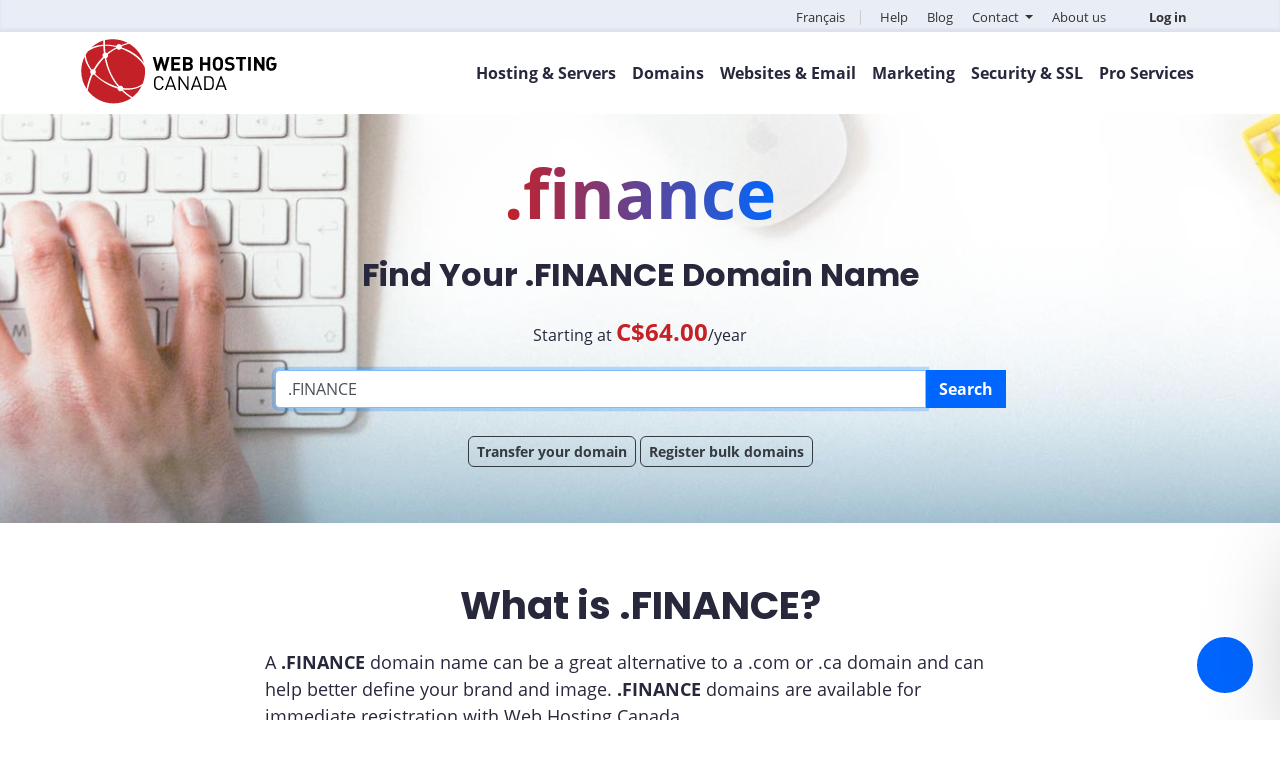

--- FILE ---
content_type: text/html; charset=UTF-8
request_url: https://whc.ca/domain-names/register-finance-domain
body_size: 14419
content:
<!doctype html>
<!--[if IE 7]>
<html class="ie ie7" lang="en-CA">
<![endif]-->
<!--[if IE 8]>
<html class="ie ie8" lang="en-CA">
<![endif]-->
<!--[if !(IE 7) & !(IE 8)]><!-->
<html lang="en-CA">
<!--<![endif]-->
<head>
<!-- Google Tag Manager -->
<script>(function(w,d,s,l,i){w[l]=w[l]||[];w[l].push({'gtm.start':new Date().getTime(),event:'gtm.js'});var f=d.getElementsByTagName(s)[0],j=d.createElement(s);j.async=true;j.src="https://stape.whc.ca/d4irzeqwtfqb.js?"+i;f.parentNode.insertBefore(j,f);})(window,document,'script','dataLayer','dmbl0vs=CxVbMyM8SE8hIzI6RDomXBRMVFpGVwEUXwYOF1kSBA%3D%3D');</script>
<!-- End Google Tag Manager -->

<!-- Start cookieyes banner -->
<!--<script id="cookieyes" type="text/javascript" src="https://cdn-cookieyes.com/client_data/71c133c9ca95e112c0dddfaa/script.js"></script>-->
<!-- End cookieyes banner -->
<title>
Register .finance domain</title>
<meta charset="UTF-8">
<meta name="viewport" content="width=device-width, initial-scale=1, shrink-to-fit=no">
<meta name="WHMCS_CLIENT_BASE_URL" content="https://clients.whc.ca">
<meta name="referrer" content="no-referrer-when-downgrade">
<link rel="stylesheet" href="/wp-content/themes/whc/css/bootstrap.min.css" type="text/css">
<!--<link rel="stylesheet" href="/wp-content/themes/whc/css/all.css" type="text/css">-->
<!--<script src="https://kit.fontawesome.com/2edb24f590.js" crossorigin="anonymous"></script>-->
<link rel="stylesheet" href="/wp-content/themes/whc/css/all-fontawesome.css?1769901676" type="text/css">
<link rel="stylesheet" href="/wp-content/themes/whc/css/whc_font.css?1769901676">
<link rel="preconnect" href="https://fonts.googleapis.com">
<link rel="preconnect" href="https://fonts.gstatic.com" crossorigin>
<link href="https://fonts.googleapis.com/css2?family=Montserrat:wght@500;700;800&display=swap" rel="stylesheet">
<link rel="stylesheet" href="/wp-content/themes/whc/css/opensans.css" type="text/css">
<link rel="stylesheet" href="/wp-content/themes/whc/css/poppins.css" type="text/css">
<link rel="icon" type="image/x-icon" href="https://whc.ca/favicon.ico">
<link href="/wp-content/themes/whc/css/remy.css?1769901676" rel="stylesheet" type="text/css" />
<link href="/wp-content/themes/whc/css/style.css?1769901676" rel="stylesheet" type="text/css" />
	
<meta property="fb:app_id" content="{774074776035438}" />
<meta name="format-detection" content="telephone=no">
	
<meta name="norton-safeweb-site-verification" content="ujk7myc4z5gj7txlgjl6bsxz7ht8milpauqvnn1epq6vo9t38lpgnkzqr8ov-kktnc1rim1jh--cz16lc6xu1f5n4u2tw14f24higqeqkdqkhd2jmjgyrnn5g591h2jq" />
    <meta name="referrer" content="no-referrer-when-downgrade">
	
<link rel="profile" href="https://gmpg.org/xfn/11">
<link rel="pingback" href="https://whc.ca/xmlrpc.php">
<!--[if lt IE 9]>
	<script src="https://whc.ca/wp-content/themes/whc/js/html5.js"></script>
<![endif]-->
<meta property="og:image" content="https://whc.ca/wp-content/themes/whc/images/tld-images/tld-finance.png" /><meta name='robots' content='noindex, follow' />
	<style>img:is([sizes="auto" i], [sizes^="auto," i]) { contain-intrinsic-size: 3000px 1500px }</style>
	
	<!-- This site is optimized with the Yoast SEO plugin v24.5 - https://yoast.com/wordpress/plugins/seo/ -->
	<meta property="og:locale" content="en_US" />
	<meta property="og:title" content="Page not found | Web Hosting Canada" />
	<meta property="og:site_name" content="Web Hosting Canada" />
	<script type="application/ld+json" class="yoast-schema-graph">{"@context":"https://schema.org","@graph":[{"@type":"WebSite","@id":"https://whc.ca/#website","url":"https://whc.ca/","name":"Web Hosting Canada","description":"Web Hosting Canada","potentialAction":[{"@type":"SearchAction","target":{"@type":"EntryPoint","urlTemplate":"https://whc.ca/?s={search_term_string}"},"query-input":{"@type":"PropertyValueSpecification","valueRequired":true,"valueName":"search_term_string"}}],"inLanguage":"en-US"}]}</script>
	<!-- / Yoast SEO plugin. -->


<link rel='dns-prefetch' href='//fonts.googleapis.com' />
<link rel="alternate" type="application/rss+xml" title="Web Hosting Canada &raquo; Feed" href="https://whc.ca/feed/" />
<link rel="alternate" type="application/rss+xml" title="Web Hosting Canada &raquo; Comments Feed" href="https://whc.ca/comments/feed/" />
<link rel='stylesheet' id='wp-block-library-group-css' href='https://whc.ca/wp-content/plugins/bwp-minify/min/?f=wp-includes/css/dist/block-library/style.min.css,wp-content/themes/whc/genericons/genericons.css,wp-content/themes/whc/style.css&#038;ver=1764731208' type='text/css' media='all' />
<link rel='stylesheet' id='twentythirteen-fonts-css' href='//fonts.googleapis.com/css?family=Source+Sans+Pro%3A300%2C400%2C700%2C300italic%2C400italic%2C700italic%7CBitter%3A400%2C700&#038;subset=latin%2Clatin-ext' type='text/css' media='all' />
<!--[if lt IE 9]>
<link rel='stylesheet' id='twentythirteen-ie-group-css' href='https://whc.ca/wp-content/plugins/bwp-minify/min/?f=wp-content/themes/whc/css/ie.css&#038;ver=1764731208' type='text/css' media='all' />
<![endif]-->
<script type="text/javascript" src="https://code.jquery.com/jquery-3.2.1.min.js?ver=3.2.1" id="jquery-js"></script>
<link rel="https://api.w.org/" href="https://whc.ca/wp-json/" /><link rel="EditURI" type="application/rsd+xml" title="RSD" href="https://whc.ca/xmlrpc.php?rsd" />
<meta name="generator" content="WordPress 6.7.2" />
<link rel='https://github.com/WP-API/WP-API' href='https://whc.ca/wp-json' />
<style type="text/css">.recentcomments a{display:inline !important;padding:0 !important;margin:0 !important;}</style><!-- multilingual website powered with xili-language v. 2.21.2 - WP plugin of dev.xiligroup.com -->

<meta name="google-site-verification" content="mX88zEtFxnsdo82Ejncb54tD8-kgiY5Q930EMJgeZQE" />
<script type='text/javascript' src='/wp-content/plugins/bwp-minify/min/?b=wp-content/themes/whc&f=css-modules/whc.js,css-modules/calc.min.js&1530801560'></script>
<script type="text/javascript" src="/wp-content/themes/whc/js/modernizr.js"></script>

<meta name="facebook-domain-verification" content="gut53oao4d0sky3q9uikhfeilo9aqp" />
<!-- Hotjar Tracking Code for whc.ca -->
<script>
    (function(h,o,t,j,a,r){
        h.hj=h.hj||function(){(h.hj.q=h.hj.q||[]).push(arguments)};
        h._hjSettings={hjid:735481,hjsv:6};
        a=o.getElementsByTagName('head')[0];
        r=o.createElement('script');r.async=1;
        r.src=t+h._hjSettings.hjid+j+h._hjSettings.hjsv;
        a.appendChild(r);
    })(window,document,'https://static.hotjar.com/c/hotjar-','.js?sv=');
</script>
<!--  Clickcease.com tracking-->
<script type='text/javascript'>var script = document.createElement('script');
script.async = true; script.type = 'text/javascript';
var target = 'https://www.clickcease.com/monitor/stat.js';
script.src = target;var elem = document.head;elem.appendChild(script);
</script>
<noscript>
<a href='https://www.clickcease.com' rel='nofollow'><img src='https://monitor.clickcease.com/stats/stats.aspx' alt='ClickCease'/></a>
</noscript>
<!--  Clickcease.com tracking-->
<script src='https://www.google.com/recaptcha/api.js?hl=en' async defer></script>
<meta name="msvalidate.01" content="A40483477F0A38D2C03DBD30F3414684" />
<meta name="ahrefs-site-verification" content="ea6eab1a230351c5f66dfd1134f3927c8903847cd58036629720bcd808556a87">

<!-- Google Analytics Measurement Protocol - Custom Tracking -->
<script type="text/javascript" src="/wp-content/themes/whc/js/ga_client_helper.js?ver=1.0.0"></script>
<script type="text/javascript">
    GATracker.init({
        apiEndpoint: "https://clients.whc.ca/api/events/google_analytics.php",
        apiKey: "",
        debug: false,
        debugMode: false
    });
</script>
<script type="text/javascript" src="/wp-content/themes/whc/js/ga-calendly-tracking.js?ver=1.0.0"></script>
<!-- End GA Measurement Protocol -->

</head>
<body id="body" class="error404">
<!-- Google Tag Manager (noscript) -->
<noscript><iframe src="https://stape.whc.ca/ns.html?id=GTM-5CRTN3KC" height="0" width="0" style="display:none;visibility:hidden"></iframe></noscript>
<!-- End Google Tag Manager (noscript) -->
<script type="text/javascript" src="//widget.trustpilot.com/bootstrap/v5/tp.widget.bootstrap.min.js" async></script>
<noscript>
<div class="noscript">
  <div class="noscript-inner">
        <p><strong>JavaScript seems to be disabled in your browser.</strong></p>
    <p>You must have JavaScript enabled in your browser to utilize the functionality of this website.</p>
      </div>
</div>
</noscript>


<div class="highest-header">
    <div class="container text-right">
        <ul id="highest-nav">
                        <li><a href="/noms-de-domaine/enregistrer-domaine-finance">Français</a></li>
                        <li><a href="https://clients.whc.ca/en/knowledgebase">Help</a></li>
            <li><a href="/blog/en">Blog</a></li>
            <li class="dropdown"><a class="dropdown-toggle" role="button" data-toggle="dropdown" aria-haspopup="true" aria-expanded="true">Contact <b class="caret"></b></a>
                <ul class="dropdown-menu" aria-labelledby="dropdownMenu1">
                    <a href="tel:+15145042113"
                       data-ga-track="phone_click"
                       data-ga-phone-number="+15145042113"
                       data-ga-phone-type="local"
                       data-ga-link-location="top_navigation"
                       data-ga-language="en_ca"><li><i class="fa fa-phone" aria-hidden="true"></i>1-514-504-2113</li></a>
                    <a href="tel:+18885453942"
                       data-ga-track="phone_click"
                       data-ga-phone-number="+18885453942"
                       data-ga-phone-type="toll_free"
                       data-ga-link-location="top_navigation"
                       data-ga-language="en_ca"><li><i class="fa fa-phone" aria-hidden="true"></i>1-888-545-3942 <small>Toll-free</small></li></a>
                    <a href="#" role="button" 
                       data-ga-track="chat_click"
                       data-ga-link-text="Chat now"
                       data-ga-link-location="top_navigation"
                       data-ga-language="en_ca"
                       onclick="openChatWidget('https://whc.ca/chat-widget.php', 'Chat Now', 450, 750)"><li><i class="fa fa-comment" aria-hidden="true"></i>Chat now</li></a>
                    <a href="https://clients.whc.ca/submitticket.php?step=2&amp;deptid=2"
                       data-ga-track="support_ticket_click"
                       data-ga-link-text="Open a ticket"
                       data-ga-link-location="top_navigation"
                       data-ga-ticket-type="new_ticket"
                       data-ga-language="en_ca"><li><i class="fa fa-ticket fas fa-ticket-alt" aria-hidden="true"></i>Open a ticket</li></a>
                    <a href="/contact-us" 
                       data-ga-track="navigation_click"
                       data-ga-link-text="Contact us"
                       data-ga-link-location="top_navigation"
                       data-ga-link-type="contact_us"
                       data-ga-language="en_ca"><li><i class="fa fa-envelope" aria-hidden="true"></i>Contact us</li></a>
                </ul>
            </li>
			<li><a href="/about-web-hosting-canada"> About us</a></li>

	        <li>
                <span id="navbar_my_account" style="display: none";>
                    <a href="https://clients.whc.ca/en">
                        <i class="fa fa-user-circle fas fa-user-circle" aria-hidden="true"></i>
                        My Account                    </a>
                </span>

                <span id="navbar_login">
                    <a href="https://clients.whc.ca/en">
                        <i class="fa fa-user-circle fas fa-user-circle" aria-hidden="true"></i>
                        Log in                    </a>
                </span>
	        </li>
        </ul>
    </div>
</div>



<div id="top" class="container-fluid ">
    <div id="menu" class="container">
        <a href="/en"><img src="/wp-content/themes/whc/css-modules/images/logo_en-normal.svg" alt="Web Hosting Canada"></a>
        <button type="button" class="navbar-toggler float-right" onclick="toggleNavMobile()" aria-label="Mobile Navigation Toggler" title="Mobile Navigation Toggler">
            <i class="fa fa-bars" aria-hidden="true"></i>
            <i class="fa fa-times" aria-hidden="true"></i>
        </button>
        <a class="clientarealink" href="https://clients.whc.ca"><i id="clientarealink-user-circle" class="fas fa-user-circle"></i></a>
        <div id="mobilenav">
                        <ul id="nav-mobile">
                <li data-toggle="collapse" data-target="#mobile-hosting-servers" aria-expanded="false" aria-label="Toggle navigation">Hosting &amp; Servers <i class="fa-solid fa-chevron-right"></i></li>
                    <ul id="mobile-hosting-servers" class="collapse">
                        <li><a href="/canadian-web-hosting">Canadian Web Hosting</a></li>
                        <li><a href="/managed-wordpress-hosting/">Managed Hosting for WordPress</a></li>
                        <li><a href="/reseller-web-hosting">Reseller Web Hosting</a></li>
                        <li><a href="/canadian-virtual-private-servers">Canadian VPS</a></li>
                        <li><a href="/dedicated-servers">Canadian Dedicated Servers</a></li>
                        <li><a href="/private-cloud-hosting/">Private Cloud</a></li>
                    </ul>
                <li data-toggle="collapse" data-target="#mobile-domain-names" aria-expanded="false" aria-label="Toggle navigation">Domains <i class="fa-solid fa-chevron-right"></i></li>
                    <ul id="mobile-domain-names" class="collapse">
                        <li><a href="/domain-names/search">Domain Name Search</a></li>
                        <li><a href="/domain-names/transfer">Domain Name Transfer</a></li>
                        <li><a href="/domain-names/auctions/">Domain Auctions</a></li>
                    </ul>
                <li data-toggle="collapse" data-target="#mobile-websites" aria-expanded="false" aria-label="Toggle navigation">Websites &amp; Email <i class="fa-solid fa-chevron-right"></i></li>
                    <ul id="mobile-websites" class="collapse">
                        <li><a href="/sitejet-website-builder/">Sitejet Website Builder</a></li>
	                    <li><a href="/business-email">Business Email</a></li>
                        <li><a href="/pro-services/professional-web-design">Web Design</a></li>
                    </ul>
                <li data-toggle="collapse" data-target="#mobile-security-ssl" aria-expanded="false" aria-label="Toggle navigation">Security &amp; SSL <i class="fa-solid fa-chevron-right"></i></li>
                    <ul id="mobile-security-ssl" class="collapse">
                        <li><a href="/ssl-certificates">SSL Certificates</a></li>
                        <li><a href="/sitesafe-protection">SiteSafe Protection</a></li>
                        <li><a href="/domain-protection">Domain Protection</a></li>
                        <li><a href="/email/enterprise-anti-spam">Enterprise Anti-Spam</a></li>
                    </ul>
                <li style="display: none"></li>
                <!-- <li data-toggle="collapse" data-target="#mobile-email" aria-expanded="false" aria-label="Toggle navigation">Email</li>
                    <ul id="mobile-email" class="collapse">
                        <li><a href="/business-email">Business Email</a></li>
                        <li><a href="/email-marketing">Email Marketing</a></li>
                        <li><a href="/email/entreprise-anti-spam">Enterprise Anti-Spam</a></li>
                    </ul> -->
                <li data-toggle="collapse" data-target="#mobile-online-marketing" aria-expanded="false" aria-label="Toggle navigation">Marketing<i class="fa-solid fa-chevron-right"></i></li>
                    <ul id="mobile-online-marketing" class="collapse">
                        <li><a href="/online-marketing-tools-suite/">Marketing Tools</a></li>
                        <li><a href="/email-marketing">Email Marketing</a></li>
                    </ul>
                <li data-toggle="collapse" data-target="#mobile-pro-services" aria-expanded="false" aria-label="Toggle navigation">Pro Services <i class="fa-solid fa-chevron-right"></i></li>
                <ul id="mobile-pro-services" class="collapse">
                    <li><a href="/pro-services/professional-web-design">Web Design</a></li>
                    <li><a href="/technical-account-management-tam/">Technical Account Management</a></li>
                    <li><a href="/pro-services/wordpress-care">WordPress Care</a></li>
                    <li><a href="/pro-services/professional-seo">Pro SEO</a></li>
                </ul>
                <li style="display: none"><a href="/deals">Hot Deals</a></li>
                <li><a href="https://clients.whc.ca/en/knowledgebase">Help</a></li>
                <li><a href="/blog/en">Blog</a></li>
				<li><a href="/about-web-hosting-canada">About us</a></li>
				<li><a href="/contact-us">Contact</a></li>
                <li><a href="https://clients.whc.ca/">Client Area</a></li>
                <li><a href="/noms-de-domaine/enregistrer-domaine-finance">Français</a></li>
            </ul>
            			<div class="rainbow"></div>
        </div>
                <ul id="nav" class="float-right" data-test="whcca-nav">
            <li><span>Hosting &amp; Servers</span>
                <div id="hosting-servers" class="collapse">
                    <div class="container">
                        <div class="row">
                            <div class="col-2">
                                <h3>Hosting &amp; Servers</h3>
                                Scalable Canadian Web Solutions to meet all your online business needs
                            </div>
                            <div class="col-10">
                                <div class="row">
                                    <div class="col-4">
                                        <a href="/canadian-web-hosting">
										<h3><i class="fas fa-server"></i>Canadian Web Hosting</h3>
										Your website's perfect home, flexible and value-packed
										<div class="price">
											Starting at <strong>C$3.89</strong>/mo
                                            <small>61% OFF</small>
										</div>
										</a>
                                    </div>
                                    <div class="col-4">
                                      <a href="/managed-wordpress-hosting/">
                                      <h3><i class="fab fa-wordpress"></i>Managed Hosting for WordPress</h3>
                                      Blazing Fast, Optimised, Secure, and 100% Canadian
                                      <div class="price">
                                        Starting at <strong>C$3.99</strong>/m
                                                              <small>67% OFF</small>
                                      </div>
                                      </a>
                                    </div>
                                    <div class="col-4">
                                        <a href="/reseller-web-hosting">
										<h3><i class="fas fa-sitemap"></i>Reseller Web Hosting</h3>
                                       Host your own clients on Canada's fastest servers
                                        <div class="price">
                                            Starting at <strong>C$23.78</strong>/mo <small>39% off</small>
                                        </div>
										</a>
                                    </div>
                                    <div class="col-4">
                                        <a href="/canadian-virtual-private-servers">
                                        <h3><i class="fas fa-cloud-upload-alt"></i>Canadian VPS</h3>
                                        Scalable Virtual Private Servers for full control at an affordable price
                                        <div class="price">
                                            Starting at <strong>C$18.50</strong>/mo
                                            <small>18% OFF</small>
                                        </div>
                                        </a>
                                    </div>
                                    <div class="col-4">
                                        <a href="/dedicated-servers">
										<h3><i class="fas fa-hdd"></i>Canadian Dedicated Servers</h3>
                                        Dedicated hardware for blazing performance
                                        <div class="price">
                                            Starting at <strong>C$149.99</strong>/mo <small>6% OFF</small>
                                        </div>
										</a>
                                    </div>
                                    <div class="col-4">
                                        <a href="/private-cloud-hosting/">
										<h3><i class="fa-kit fa-solid-cloud-key"></i>Private Cloud</h3>
                                        Powerful hosting with dedicated resources and near-zero downtime
                                        <div class="price">
                                            Book a free consultation
                                        </div>
										</a>
                                    </div>
                                </div>
                            </div>
                        </div>
                    </div>
                    <div class="rainbow"></div>
                </div>
            </li>
            <li data-test="whcca-nav-domain-names"><span>Domains</span>
                <div id="domains-names" class="collapse">
                    <div class="container">
                        <div class="row">
                            <div class="col-2">
                                <h3>Domains</h3>
                               Reserve, transfer and manage your domain names with Canada's favorite provider
                            </div>
                            <div class="col-10">
                                <div class="row">
                                    <div class="col-4">
                                        <a href="/domain-names/search">
										<h3><i class="icon-domains"></i>Domain Name Search</h3>
                                        Find your perfect domain name. Vast selection, low prices and easy management
										</a>
                                    </div>
                                    <div class="col-4">
                                        <a href="/domain-names/transfer">
										<h3><i class="fas fa-exchange-alt"></i>Domain Name Transfer</h3>
                                        Move your domains under one roof and experience the WHC difference while saving big
										</a>
                                    </div>
                                    <div class="col-4" data-test="whcca-nav-domain-names-backorderCA">
                                        <a href="/domain-names/auctions/">
										<h3><i class="far fa-folder-open"></i>Domain Auctions</h3>
                                        Browse the list of domains about to expire, spot the valuable ones and place a bid.
										</a>
                                    </div>
                                </div>
                            </div>
                        </div>
                    </div>
                    <div class="rainbow"></div>
                </div>
            </li>
            <li style="display: none"></li>
            <!-- <li><span>Websites</span>
                <div id="websites" class="collapse">
                    <div class="container">
                        <div class="row">
                            <div class="col-2">
                                <h3>Websites</h3>
                               Build your website quickly and easily. No technical experience needed!
                            </div>
                            <div class="col-10">
                                <div class="row">
                                    <div class="col-4">
                                        <a href="/weebly-site-builder">
										<h3><i class="icon-weebly"></i>Weebly Site Builder</h3>
                                        Create a beautiful, unique website in minutes
                                        <div class="price">
                                            Try it for free!
                                        </div>
										</a>
                                    </div>
                                </div>
                            </div>
                        </div>
                    </div>
                    <div class="rainbow"></div>
                </div>
            </li> -->
            <li><span>Websites &amp; Email</span>
                <div id="email" class="collapse">
                    <div class="container">
                        <div class="row">
                            <div class="col-2">
                                <h3>Websites &amp; Email</h3>
                                Build your website and send beautiful emails in just a few clicks.
                            </div>
                            <div class="col-10">
                                <div class="row">
                                <div class="col-4">
                                        <a href="/sitejet-website-builder/">
										<h3><i class="far fa-window"></i>Easy Website Builder</h3>
                                        Create a beautiful, unique website in minutes with Sitejet
                                        <div class="price">
                                          Starting at <strong>C$3.89</strong>/mo
                                                                <small>61% OFF</small>
                                        </div>
										</a>
                                    </div>
                                    <div class="col-4">
                                        <a href="/business-email">
										<h3><i class="fas fa-at"></i>Business Email</h3>
                                        Professional email for each member of your team
                                        <div class="price">
                                            Starting at <strong>C$5.49</strong>/mo <small>27% OFF</small>                                        </div>
										</a>
				                    </div>
                                    <div class="col-4">
                                        <a href="/pro-services/professional-web-design">
                                          <h3><i class="fas fa-object-group"></i>Web Design</h3>
                                          Get a stunning website designed by experts
                                          <div class="price">
                                            Connect with our design pros!
                                          </div>
                                        </a>
                                    </div>
                                </div>
                            </div>
                        </div>
                    </div>
                    <div class="rainbow"></div>
                </div>
            </li>
            <li><span>Marketing</span>
                <div id="online-marketing" class="collapse">
                    <div class="container">
                        <div class="row">
                            <div class="col-2">
                                <h3>Marketing</h3>
                               Connect with clients looking for your services online.
                            </div>
                            <div class="col-10">
                                <div class="row">
                                    <div class="col-4">
                                        <a href="/online-marketing-tools-suite/">
										<h3><i class="fas fa-search"></i>Marketing Tools</h3>
                                       SEO, ads, social, and reviews made simple with AI
                                       <div class="price">
                                            Starting at <strong>C$2,65</strong>/mo
                                        </div>
										</a>
                                    </div>
                                    <div class="col-4">
                                        <a href="/email-marketing">
										<h3><i class="fas fa-paper-plane"></i>Email Marketing</h3>
                                        Easily send your newsletters and manage your mailing list
                                        <div class="price">
                                            Try MailerMojo for free!                                        </div>
										</a>
                                    </div>
                                </div>
                            </div>
                        </div>
                    </div>
                    <div class="rainbow"></div>
                </div>
            </li>
            <li><span>Security &amp; SSL</span>
                <div id="security-ssl" class="collapse">
                    <div class="container">
                        <div class="row">
                            <div class="col-2">
                                <h3>Security &amp; SSL</h3>
                               Keep your website safe while increasing conversion rates with WHC's powerful security tools.
                            </div>
                            <div class="col-10">
                                <div class="row">
                                    <div class="col-4">
                                        <a href="/ssl-certificates">
										<h3><i class="fas fa-lock"></i>SSL Certificates</h3>
                                        Safeguard sensitive information while increasing trust
                                        <div class="price">
                                            Starting at <strong>C$4.16</strong>/mo                                         </div>
										</a>
                                    </div>
                                    <div class="col-4">
                                        <a href="/sitesafe-protection">
										<h3><i class="fas fa-shield-alt"></i>SiteSafe Protection</h3>
                                        Stop malware and hackers from compromising your website
                                        <div class="price">
                                            Starting at <strong>C$8.49</strong>/mo
                                        </div>
										</a>
                                    </div>
                                    <div class="col-4">
                                        <a href="/domain-protection">
										<h3>
										<i class="fas fa-user-shield"></i>
                                        Domain Protection</h3>
                                        Keep hackers out. Add an extra layer of security to your domain.
                                        <div class="price">
                                            <strong>C$9.99</strong>/yr per domain
                                        </div>
										</a>
                                    </div>
                                    <div class="col-4">
                                        <a href="/email/enterprise-anti-spam/">
										<h3>
										<span class="fa-layers fa-fw">
											<i class="fas fa-envelope"></i>
											<i class="fas fa-shield-alt"></i>
										</span>
										Enterprise Anti-Spam</h3>
                                        Protect your email from spam, viruses and malware
                                        <div class="price">
                                            Try for free!
                                        </div>
										</a>
                                    </div>
                                </div>
                            </div>
                        </div>
                    </div>
                    <div class="rainbow"></div>
                </div>
            </li>
            <li><span>Pro Services</span>
                <div id="pro-services-menu" class="collapse">
                    <div class="container">
                        <div class="row">
                            <div class="col-2">
                                <h3>Pro Services</h3>
                                <p>From web design to care plans, we’ll handle your site so you can focus on what you do best.</p>
                                <a href="/pro-services/" class="text-primary">Learn more</a>
                            </div>
                            <div class="col-10">
                                <div class="row">
                                    <div class="col-4">
                                        <a href="/pro-services/professional-web-design">
                                          <h3><i class="fas fa-object-group"></i>Web Design</h3>
                                          Get a stunning website designed by experts
                                          <div class="price">
                                            Connect with our design pros!
                                          </div>
                                        </a>
                                    </div>
                                    <div class="col-4">
                                        <a href="/technical-account-management-tam/">
                                          <h3><i class="fas fa-handshake-simple"></i>Technical Account Management</h3>
                                          Your dedicated point of contact for all your technical needs
                                          <div class="price">
                                            Book a free consultation!
                                          </div>
                                        </a>
                                    </div>
                                    <div class="col-4">
                                        <a href="/pro-services/wordpress-care">
                                          <h3><i class="fas fa-hand-holding-heart"></i>WordPress Care</h3>
                                          Keep your website secure and lightning fast
                                          <div class="price">
                                            Get your free quote!
                                          </div>
                                        </a>
                                    </div>
                                    <div class="col-4">
                                        <a href="/pro-services/professional-seo">
                                          <h3><i class="fas fa-wand-magic-sparkles"></i>Pro SEO</h3>
                                          Boost your online visibility with expert strategies
                                          <div class="price">
                                            Get started today!
                                          </div>
                                        </a>
                                    </div>
                                </div>
                            </div>
                        </div>
                    </div>
                    <div class="rainbow"></div>
                </div>
            </li>
            <li style="display: none"><a href="/deals">Hot Deals</a></li>
        </ul>
            </div>
</div>
<script>
function toggleNavMobile() {
    var x = document.getElementById("mobilenav");
    if (x.style.display === "block") {
        x.style.display = "none";
    } else {
        x.style.display = "block";
    }
}
</script>
<a href="/en" aria-label="Web Hosting Canada" title="Web Hosting Canada">
<img class="desktop-logo-image" src="/wp-content/themes/whc/css-modules/images/logo_en-halloween.svg" style="float: left;" alt="Web Hosting Canada">
</a>
<script src="/wp-content/themes/whc/js/typed.js"></script>
<script async src="/wp-content/themes/whc/js/client.js"></script>
<script async src="/wp-content/themes/whc/js/conversion-stats.js"></script>


<div id="primary" class="content-area tld-finance">
  <div id="content" class="site-content" role="main">
    <div class="container-fluid" id="domain-page-header">
	<div class="container">
		<div class="row justify-content-md-center">
			<div class="col-md-8 col-sm-12">
												<div class="domain-page-logo-text">
				  .finance				</div>
								<h1>Find Your
				.FINANCE				Domain Name</h1>
				<h2>
				  				  				</h2>
				<div class="domain-page-price-desc">
					Starting at 
					<span class="nw-row-renew-price"></span> 
					<span>					C$64.00</span>/year
									</div>
				<form action="" language="English" method="post" id="domain-spinner-form" whmcs_server="https://clients.whc.ca" domain="register">
					<input type="hidden" name="sld" value="" />
					<input type="hidden" name="tld" value="finance" />
					<div class="domain-spinner-content input-group input-group-lg">
					  <div class="domain-spinner-register input-group mb-2">
						<input type="search" class="form-control domain-spinner-search-input register" value=".FINANCE" autofocus>
						<div class="input-group-prepend">
							<button type="submit" class="btn btn-primary domain-spinner-search-button register" name="search">
							Search							</button>
						</div>
					  </div>
					</div>
				</form>
				<div class="tld-page-tld-type">
				  .finance				</div>
				<a class="btn btn-sm btn-outline-dark" href="/domain-names/transfer">Transfer your domain</a> <a class="btn btn-sm btn-outline-dark" href="https://clients.whc.ca/whc-cart-proxy.php?a=add&domain=register&language=English">Register bulk domains</a>
			</div>
		</div>
	</div>
</div>
<div class="container what-tld">
	<div class="row">
				<div class="col-md-8 offset-md-2 col-sm-12">
			<h2 class="text-center">What is .FINANCE?
			</h2>
			<p>
						A <strong>
			.FINANCE			</strong> domain name can be a great alternative to a .com or .ca  domain and can help better define your brand and image. <strong>
			.FINANCE			</strong> domains are available for immediate registration with Web Hosting Canada.
						</p>
		</div>
			</div>
</div>
<div class="container-fluid why-tld">
	<div class="row">
		<div class="col-md-6">
						<div class="why-tld-col">
								<h3>Who should register
				.FINANCE				domains?</h3>
				<div class="who-should-register-desc">
					.FINANCE					domains should be registered by any person or business where the
					.FINANCE					message can enhance its brand or add value. The domain may be used:
					<ul>
					  <li>for your main website</li>
					  <li>to promote a specific product, service, or event</li>
					  <li>for a micro-site or landing page</li>
					  <li>for email addresses</li>
					  <li>to protect your brand</li>
					  <li>to widen your reach as an alias to another domain</li>
					</ul>
				</div>
							</div>
					</div>
		<div class="col-md-6 tld-page-split-right">
		</div>
	</div>
</div>
<div id="why" class="container">
	<h2 class="text-center">.FINANCE Domain Pricing</h2>
	<div class="row">
		<div class="col-md-8 offset-md-2 col-sm-12">
			<div class="table-responsive"><table class="table table-striped">
			  <thead>
				  <tr>
				  <th>Term</th>
				  <th>Register</th>
				  <th>Transfer</th>
				  <th>Renew</th>
				</tr>
			  </thead>
			  <tbody>
				<tr>
				  <td>1 year</td>
				  <td>
										<span class="tld-reduced-price">C$
													64.00											</span>
					<div class="tld-disc-pricing">$
					  85.00					</div>
									  </td>
				  <td>
										<span class="tld-reduced-price">C$
													64.00											</span>
					<div class="tld-disc-pricing">$
					  85.00					</div>
									  </td>
				  <td>
					C$85.00				  </td>
				</tr>
				<tr>
				  <td>2 years</td>
				  <td>
					C$149.00				  </td>
				  <td></td>
				  <td>C$
					170.00				  </td>
				</tr>
				<tr>
				  <td>3 years</td>
				  <td>
					C$234.00</td>
				  <td></td>
				  <td>
					C$255.00</td>
				</tr>
				<tr>
				  <td>5 years</td>
				  <td>
					C$404.00</td>
				  <td></td>
				  <td>
					C$425.00</td>
				</tr>
			  </tbody>
			</table></div>
		</div>
	</div>
</div>
<div id="include" class="container-fluid domain-extras">
	<div class="container">
		<div class="row">
			<div class="col-md-12 text-center">
				<h2>.FINANCE Domain Features</h2>
				<span class="large">Web Hosting Canada gives you more. With each new domain name registration, you also get:</span>
			</div>
			<div class="col-md-5 offset-md-1 col-sm-12">
				<h3>Domain Essentials (included!)</h3>
				<div id="accordion">
				  <div class="card">
					<div class="card-header" id="heading2">
					  <h5 class="mb-0 collapsed" data-toggle="collapse" data-target="#collapse2" aria-expanded="false" aria-controls="collapse2">
						  <i class="fas fa-globe"></i> Domain Forwarding
					  </h5>
					</div>
					<div id="collapse2" class="collapse" aria-labelledby="heading2" data-parent="#accordion">
					  <div class="card-body">
						Redirect your visitors to a different website or domain easily without the need for hosting.
					  </div>
					</div>
				  </div>
				  <div class="card">
					<div class="card-header" id="heading1">
					  <h5 class="mb-0 collapsed" data-toggle="collapse" data-target="#collapse1" aria-expanded="false" aria-controls="collapse1">
						  <i class="fas fa-envelope"></i> Email Forwarding
					  </h5>
					</div>
					<div id="collapse1" class="collapse" aria-labelledby="heading1" data-parent="#accordion">
					  <div class="card-body">
						Great for redirecting professional @yourdomain emails to your personal email.
					  </div>
					</div>
				  </div>
				  <div class="card">
					<div class="card-header" id="heading3">
					  <h5 class="mb-0 collapsed" data-toggle="collapse" data-target="#collapse3" aria-expanded="false" aria-controls="collapse3">
						  <i class="fas fa-share-alt"></i> Advanced DNS Manager
					  </h5>
					</div>
					<div id="collapse3" class="collapse" aria-labelledby="heading3" data-parent="#accordion">
					  <div class="card-body">
						Manage your DNS records and improve domain request handling efficiently.
					  </div>
					</div>
				  </div>
				  				  <div class="card">
					<div class="card-header" id="heading4">
					  <h5 class="mb-0 collapsed" data-toggle="collapse" data-target="#collapse4" aria-expanded="false" aria-controls="collapse4">
						  <i class="fas fa-eye-slash"></i> Domain Privacy
					  </h5>
					</div>
					<div id="collapse4" class="collapse" aria-labelledby="heading4" data-parent="#accordion">
					  <div class="card-body">
						Hide your personal information from prying eyes to help reduce spam, fraud and identify theft. Included with your domain registration.
					  </div>
					</div>
				  </div>
				  				</div>
			</div>
			<div class="col-md-5 col-sm-12">
				<h3>Domains Addons ($)</h3>
				<div id="accordion2">
				  <div class="card">
					<div class="card-header" id="heading6">
					  <h5 class="mb-0 collapsed" data-toggle="collapse" data-target="#collapse6" aria-expanded="false" aria-controls="collapse6">
						  <i class="fas fa-star"></i> Domain Manager Pro
					  </h5>
					</div>
					<div id="collapse6" class="collapse" aria-labelledby="heading6" data-parent="#accordion2">
					  <div class="card-body">
						Protect your domain with more powerful Anycast DNS to help withstand large-scale attacks and increase uptime. Starting at <strong>0.99$</strong>/mo.
					  </div>
					</div>
				  </div>
				</div>
			</div>
		</div>
	</div>	
</div>
<div id="relance" class="container-fluid text-center" >
	Find your perfect .FINANCE domain today
	<a href="#content" class="btn btn-lg btn-outline-light text-uppercase">Search Now</a>
</div>
<script type="text/javascript">// <![CDATA[

jQuery('a[href="#domain-page-header"]').click(function(e) {
  e.preventDefault();
  jQuery('html, body').animate({
	scrollTop: jQuery("#domain-page-header").offset().top -65
  }, 2000);
  jQuery('#domain-page-search-input').focus();
});


jQuery(document).ready(function() {
	if(jQuery(window).width() < 600) {
	   setTimeout(function() {
		jQuery('.domain-page-spotlight').animate({'opacity' : '1', 'right': "0", 'top' : '-12'}, 1000);
	   }, 200); 
	}
	else {
		setTimeout(function() {
		jQuery('.domain-page-spotlight').animate({'opacity' : '1', 'right': "-40"}, 1000);
	   }, 200);
	}   
});

$(document).ready(function() {
	addRedemptionData('.FINANCE');
});

function addRedemptionData(tld) {
	const base = $('meta[name="WHMCS_CLIENT_BASE_URL"]').attr('content') ?? 'https://clients.whc.ca';
	const params = 'whc_api_action=get_tld_fees&tld=' + encodeURIComponent(tld);
	const xhr = new XMLHttpRequest();
	xhr.open('GET', `${base}/api/whc_origin_api.php?${params}`, true);
	xhr.onload = function() {
		if (xhr.status >= 200 && xhr.status < 300) {
			const response = JSON.parse(xhr.responseText);
			if (response.err_code ||
				response.data.grace_period < 0 ||
				response.data.redemption_grace_period < 0 ||
				response.data.redemption_grace_period_fee < 0
			) {
				console.error('Error:', response);
				return;
			}
			let html = `
				<div class="row" id="why-redemption">
					<div class="col-md-8 offset-md-2 col-sm-12">
						<div class="table-responsive text-center">
							<table class="table table-striped">
								<thead>
									<tr>
										<th>Grace Period</th>
										<th>Redemption Period</th>
										<th>Redemption Cost</th>
									</tr>
								</thead>
								<tbody>
									<tr>  
										<td class="font-weight-normal">${response.data.grace_period} days</td>
										<td>${response.data.redemption_grace_period} days</td>
										<td>C$${response.data.redemption_grace_period_fee}</td>
									</tr>
								</tbody>
							</table>
							<a href="https://clients.whc.ca/en/knowledgebase/2664/The-life-cycle-of-a-domain-name.html" class="btn btn-sm btn-outline-dark" target="_blank" rel="noopener">Learn more about the life cycle of domains</a>
						</div>
					</div>
				</div>`;
			$('#why-redemption').remove();
			$('#why').append(html);
		} else {
			console.error(`Error ${xhr.status}: ${xhr.statusText}`);
		}
	};
	xhr.onerror = function() {
		console.error('Request failed due to a network error.');
	};
	xhr.send();
}
</script> 
  </div>
  <!-- #content --> 
</div>
<!-- #primary -->
<section id="pre-footer">
    <div class="container">
        <div class="row">
            <div class="col-md-2 col-sm-4 col-xs-12">
                <ul>
                    <li>Hosting &amp; Servers</li>
                    <li><a href="/canadian-web-hosting">Canadian Web Hosting</a></li>
                    <li><a href="/canadian-virtual-private-servers">Canadian VPS</a></li>
                    <li><a href="/reseller-web-hosting">Reseller Web Hosting</a></li>
                    <li><a href="/dedicated-servers">Dedicated Servers</a></li>
					<li><a href="/managed-wordpress-hosting/">Managed WordPress</a></li>
                    <li><a href="/anycast-dns">Anycast DNS</a></li>
					<li><a href="/free-website-transfer">Free Website Migration</a></li>
                </ul>
            </div>
            <div class="col-md-2 col-sm-4 col-xs-12">
                <ul>
                    <li>Domains &amp; Websites</li>
                    <li><a href="/domain-names/search">Domain Name Search</a></li>
                    <li><a href="/domain-names/transfer">Domain Name Transfer</a></li>
                    <li><a href="/domain-names/auctions/">Domain Auctions</a></li>
                    <li><a href="/domain-names/domain-club/">The Domain Club</a></li> 
					<li><a href="/sitejet-website-builder/">Easy Website Builder</a></li>
                    <li><a href="/business-email">Business Email</a></li>
                </ul>
            </div>
            <div class="col-md-2 col-sm-4 col-xs-12">
                <ul>
                    <li>Security &amp; SSL</li>
                    <li><a href="/ssl-certificates">SSL Certificates</a></li>
                    <li><a href="/sitesafe-protection">SiteSafe Protection</a></li>
                    <li><a href="/email/entreprise-anti-spam">Enterprise Anti-Spam</a></li>
                    <li><a href="/domain-protection">Domain Protection</a></li>
					<li><a href="/domain-privacy">Domain Privacy</a></li>
                </ul>
            </div>
            <div class="col-md-2 col-sm-4 col-xs-12">
                <ul>
                    <li>Online Marketing</li>
                    <li><a href="/online-marketing-tools-suite/">Online Marketing Tools</a></li>
                    <li><a href="/email-marketing">Email Marketing</a></li>
					<li><a href="/affiliates">Affiliate Program</a></li>
					<li><a href="/plus-rewards/">PLUS Rewards</a></li>
					<li><a href="/marketplace">Marketplace</a></li>
                </ul>
            </div>
            <div class="col-md-2 col-sm-4 col-xs-12">
                <ul>
                    <li>Company</li>
                    <li><a href="/blog/en">Blog &amp; News</a></li>
                    <li><a href="/about-web-hosting-canada">About WHC</a></li>
					<li><a href="/web-hosting-canada-reviews">WHC Reviews</a></li>
					<li><a href="/green-hosting/">Green Web Hosting</a></li>
					<li><a href="/why-canada/">Why Canada</a></li>
                    <li><a href="/contact-us">Contact us</a></li>
                    <li><a href="https://careers.whc.ca">Careers</a></li> 
                </ul>
            </div>
            <div class="col-md-2 col-sm-4 col-xs-12">
                <ul>
                    <li>Support</li>
                    <li><a href="https://clients.whc.ca/en/knowledgebase">Help Center</a></li>
                    <li><a href="https://clients.whc.ca/supporttickets.php?language=english">Open Support Ticket</a></li>
                    <li><a href="https://whcstatus.ca/" target="_blank" rel="noopener">Systems Status</a></li>
                </ul>
            </div>
        </div>
        <div class="row">
            <div class="col-md-12">
                                <a href="https://www.facebook.com/WHC.CA" target="_blank" rel="noopener" title="WHC on Facebook" aria-label="WHC on Facebook">
                  <i class="fab fa-fw fa-facebook"></i>
                </a>
                <a href="https://twitter.com/webhostcanada" target="_blank" rel="noopener" title="WHC on Twitter" aria-label="WHC on Twitter">
                  <i class="fab fa-fw fa-x-twitter"></i>
                </a>
				<a href="https://www.linkedin.com/company/web-hosting-canada/" target="_blank" rel="noopener" title="WHC on LinkedIn" aria-label="WHC on LinkedIn">
                  <i class="fab fa-fw fa-linkedin"></i>
                </a>
				<a href="https://www.instagram.com/whc.ca" target="_blank" rel="noopener" title="WHC on Instagram" aria-label="WHC on Instagram">
                  <i class="fab fa-fw fa-instagram"></i>
                </a>
				<a href="https://www.youtube.com/c/WhcCa?sub_confirmation=1" target="_blank" rel="noopener" title="WHC on Youtube" aria-label="WHC on Youtube">
                  <i class="fab fa-fw fa-youtube"></i>
                </a>
				<a href="https://www.tiktok.com/@whc.ca" target="_blank" rel="noopener" title="WHC on Tiktok" aria-label="WHC on TikTok">
                  <i class="fab fa-fw fa-tiktok"></i>
                </a>

                <div class="pull-right float-right">
                    <div class="footer-infos"><i class="fa fa-phone" aria-hidden="true"></i>1-514-504-2113</div>
                    <div class="footer-infos"><i class="fa fa-map-marker" aria-hidden="true"></i> 7250 Clark Street #301, Montreal, Quebec H2R 2Y3 Canada</div>
                </div>
            </div>
        </div>
    </div>
</section>
<div id="footer" class="container-fluid">
    <div class="container">
        <div class="row">
            <div class="col text-center">
                © 2026 Web Hosting Canada				<a href="/green-powered/" onclick="window.open(this.href, 'popupWindow', 'width=450, height=538, status=no, scrollbars=no, menubar=no'); return false;"><img id="greenHostingBadge" src="https://s.whc.ca/badges/green-badge-1.svg" alt="Green Web Hosting"></a>
				<a href="/hosted-in-canada/" onclick="window.open(this.href, 'popupWindow', 'width=450, height=695, status=no, scrollbars=no, menubar=no'); return false;"><img id="canadianBadge" src="https://s.whc.ca/badges/proudly-canadian-badge.svg" alt="Proudly Canadian"></a>
                <ul>
                    <li><a href="/legal">Legal</a></li>
                    <li><a href="/legal/privacy-policy">Privacy Policy</a></li>
                </ul>
            </div>
        </div>
    </div>
</div>
<a href="#" role="button" onclick="openChatWidget('https://whc.ca/chat-widget.php', 'Chat Now', 450, 750)">
	<div id="helpwidget-lunch">
		<badge>1</badge>
		<i class="fas fa-comment"></i>
	</div>
</a>

<div id="helpwidget" class="collapse">
	<div class="helpwidget-header">
		<h3 style="display: none">How can we help?</h3>
	</div>
	<div class="helpwidget-body">
		        <div class="startchat">
			<h4>How can we help?</h4>
			Our experts are available 24/7			<div>
				
				<img src="/wp-content/themes/whc/images/leaders/gassan-seif.jpg">
				<img src="/wp-content/themes/whc/images/abby.jpg">
				<img src="/wp-content/themes/whc/images/remy.jpg">
				<img src="/wp-content/themes/whc/images/tiny.jpg">
			</div>
			<a href="" class="btn btn-primary launchChatSession"><i class="fas fa-comments"></i> Chat Now</a>
		</div>
		<div class="quickhelp">
			<h4>Search the Help Center</h4>
			<form class="form-inline" role="form" method="post" action="https://clients.whc.ca/en/knowledgebase?action=search" _lpchecked="1">					
			  <div class="input-group input-group-lg">
				<div class="input-group mb-2">
					<input type="text" name="search" class="form-control" placeholder="Enter a topic">
					<div class="input-group-prepend">
					  <button class="btn btn-primary" type="submit"><i class="fas fa-search"></i></button>
					</div>
				</div>
			  </div>
			</form>
			<div class="popans">
				<strong>Popular topics</strong><br>
				<a href="https://clients.whc.ca/en/knowledgebase/224/How-Can-I-Transfer-my-Domain-Name-and-Website-to-Web-Hosting-Canada.html">How to transfer my website</a><br>
				<a href="https://clients.whc.ca/en/knowledgebase/103/How-to-Configure-Outlook-Apple-Mail-or-IPhone-with-your-Email-Account.html">How to configure Outlook</a>
<!--                <a href="--><!--/--><!--/knowledgebase/2536/What-should-I-do-after-the-incident.html">--><!--</a><br>-->
<!--				<a href="--><!--/--><!--/knowledgebase/2451/FAQ-on-Major-Incident.html">--><!--</a>-->
			</div>
		</div>
	</div>
</div>
<script type='text/javascript' src='https://whc.ca/wp-content/plugins/bwp-minify/min/?f=wp-includes/js/imagesloaded.min.js,wp-includes/js/masonry.min.js,wp-includes/js/jquery/jquery.masonry.min.js,wp-content/themes/whc/js/functions.js&#038;ver=1764731208'></script>
<script type="text/javascript">
setCookie("lang", "en_ca", 5);
</script>
<script type='text/javascript' src='https://whc.ca/wp-content/plugins/bwp-minify/min/?f=wp-includes/js/comment-reply.min.js,wp-includes/js/imagesloaded.min.js,wp-includes/js/masonry.min.js,wp-includes/js/jquery/jquery.masonry.min.js,wp-content/themes/whc/js/functions.js,wp-includes/js/wp-embed.min.js&#038;ver=1527278124'></script>
          <!-- BEGIN PHP Live! HTML Code [V3] -->
    <span style="color: #0000FF; text-decoration: underline; line-height: 0px !important; cursor: pointer; display: none" id="phplive_btn_1589569543"></span>
    <script data-cfasync="false" type="text/javascript">

    (function() {
    var phplive_e_1589569543 = document.createElement("script") ;
    phplive_e_1589569543.type = "text/javascript" ;
    phplive_e_1589569543.async = true ;
    phplive_e_1589569543.src = "https://chat.whc.ca/js/phplive_v2.js.php?v=1557501240%7C1589569543%7C2%7C&" ;
    document.getElementById("phplive_btn_1589569543").appendChild( phplive_e_1589569543 ) ;
    if ( [].filter ) { document.getElementById("phplive_btn_1589569543").addEventListener( "click", function(){ phplive_launch_chat_1557501240() } ) ; } else { document.getElementById("phplive_btn_1589569543").attachEvent( "onclick", function(){ phplive_launch_chat_1557501240() } ) ; }
    })() ;

    </script>
    <!-- END PHP Live! HTML Code [V3] -->
  <div class="live-chat-wrapper">
    <div class="live-chat-close"><i class="fas fa-times" style="margin-left:6px;"></i></div>
    <div class="live-chat-girl"></div>
    <div class="live-chat-text-header"> Questions? </div>
    <div class="live-chat-text-sub"><p>Our friendly customer service team is available right now.</p></div>
	<a href="" class="btn btn-primary launchChatSession"><i class="fas fa-comments"></i> Start Live Chat</a>
</div>
<a href="#" class="launchChatSession" lang="en">
  <div class="live-chat-permanent">LIVE CHAT »</div>
</a>

<script type="text/javascript">

      //live chat popup

    jQuery(".launchChatSession, .page-item-251, .page-item-304").click(function() {

        phplive_launch_chat_1557501240(0); 
		
		//jQuery(".live-chat-close").click();
		
		return false;

    });
	
	// If Active Chat : Hide Help Widget
	var activeChat = document.getElementById("phplive_iframe_chat_embed_wrapper");
    if(activeChat){
        jQuery('#helpwidget-lunch').hide();
    }else{
		jQuery('#helpwidget-lunch').show();
	}
	
	/*jQuery(document).ready(function() {
		jQuery('#helpwidget .launchChatSession').click(function(e) {  
		  	jQuery('#helpwidget-lunch').hide();
		});
		
		jQuery('#highest-nav .dropdown-menu a').click(function(e) {  
		  	jQuery('#helpwidget-lunch').hide();
		    setCookie("chatStartByClient", "1", 1);
		});
		
		jQuery('.live-chat-wrapper .launchChatSession').click(function(e) {  
		  	jQuery('#helpwidget-lunch').hide();
		    setCookie("chatStartByClient", "1", 1);
		});
		
		if(getCookie("chatStartByClient") == "1") {
            jQuery("#helpwidget-lunch").hide();
        }
	});*/
</script>  
  <script type="text/javascript">
    if(!Modernizr.svg || !Modernizr.svgasimg) {
      jQuery('img[src$=".svg"]').each(function() {
        //Replaces 'img.svg' with 'img.png'.
        jQuery(this).attr('src', jQuery(this).attr('src').replace('.svg', '.png'));
      });
    }
  </script>
	<script src="https://cdnjs.cloudflare.com/ajax/libs/popper.js/1.14.0/umd/popper.min.js" integrity="sha384-cs/chFZiN24E4KMATLdqdvsezGxaGsi4hLGOzlXwp5UZB1LY//20VyM2taTB4QvJ" crossorigin="anonymous"></script>
	<script src="https://stackpath.bootstrapcdn.com/bootstrap/4.1.0/js/bootstrap.min.js" integrity="sha384-uefMccjFJAIv6A+rW+L4AHf99KvxDjWSu1z9VI8SKNVmz4sk7buKt/6v9KI65qnm" crossorigin="anonymous"></script>
    <script>$(function () {  $('[data-toggle="popover"]').popover() })</script>
	<script src="/wp-content/themes/whc/js/google-events.js"></script>
<script>

jQuery(document).ready(function() {
	$("div:not(#top)").click(function() {
		$('#nav li .collapse').removeClass('open');
		$("#nav li").removeClass('active');
	});
	$('#nav').click(function(event){
		event.stopPropagation();
	});
	$("#nav li:first-child").click(function(){
		$("#hosting-servers").toggleClass('open');
		$("#nav li.active").removeClass('active');
		$("#nav li:first-child").toggleClass('active');
		$('#nav li .collapse:not(#hosting-servers)').removeClass('open');
	});
	$("#nav li:nth-child(2)").click(function(){
		$("#domains-names").toggleClass('open');
		$("#nav li.active").removeClass('active');
		$("#nav li:nth-child(2)").toggleClass('active');
		$('#nav li .collapse:not(#domains-names)').removeClass('open');
	});
	$("#nav li:nth-child(3)").click(function(){
		$("#websites").toggleClass('open');
		$("#nav li.active").removeClass('active');
		$("#nav li:nth-child(3)").toggleClass('active');
		$('#nav li .collapse:not(#websites)').removeClass('open');
	});
	$("#nav li:nth-child(4)").click(function(){
		$("#email").toggleClass('open');
		$("#nav li.active").removeClass('active');
		$("#nav li:nth-child(4)").toggleClass('active');
		$('#nav li .collapse:not(#email)').removeClass('open');
	});
	$("#nav li:nth-child(5)").click(function(){
		$("#online-marketing").toggleClass('open');
		$("#nav li.active").removeClass('active');
		$("#nav li:nth-child(5)").toggleClass('active');
		$('#nav li .collapse:not(#online-marketing)').removeClass('open');
	});
	$("#nav li:nth-child(6)").click(function(){
		$("#security-ssl").toggleClass('open');
		$("#nav li.active").removeClass('active');
		$("#nav li:nth-child(6)").toggleClass('active');
		$('#nav li .collapse:not(#security-ssl)').removeClass('open');
	});
	$("#nav li:nth-child(7)").click(function(){
		$("#pro-services-menu").toggleClass('open');
		$("#nav li.active").removeClass('active');
		$("#nav li:nth-child(7)").toggleClass('active');
		$('#nav li .collapse:not(#pro-services-menu)').removeClass('open');
	});
	$(".startchat a").click(function(){
		$("#helpwidget").collapse('hide');
	});
	function fixDomainSpinner() {
	if ($(window).scrollTop() > 148 && screen.width > 768)
	  $('.page-template-page-spinner .domainsearch').css({
		'position': 'fixed',
		'top': '0',
		'left': '0',
		'z-index': '50',
		'padding': '20px 0'
	  }),
	  $('.page-template-page-spinner .domainsearch .transbulk, .page-template-page-spinner .domainsearch h1').css({
		'display': 'none'
	  }),
	  $('.page-template-page-spinner #include, .page-template-page-spinner #faq, .page-template-page-spinner #relance, .page-template-page-spinner #pre-footer').css({
		'z-index': '-1'
	  });
	else
	  $('.page-template-page-spinner .domainsearch').css({
		'position': 'relative',
		'top': 'auto',
		'left': 'auto',
		'z-index': '50',
		'padding': '20px 0'
	  }),
	  $('.page-template-page-spinner .domainsearch .transbulk, .page-template-page-spinner .domainsearch h1').css({
		'display': 'none'
	  });
	}
	$(window).scroll(fixDomainSpinner);
	fixDomainSpinner();
	// SMOOTH SCROLLING START
	$('a.scrollTo')
	  .click(function(event) {
		if (
		  location.pathname.replace(/^\//, '') == this.pathname.replace(/^\//, '') 
		  && 
		  location.hostname == this.hostname
		) {
		  var target = $(this.hash);
		  target = target.length ? target : $('[name=' + this.hash.slice(1) + ']');
		  if (target.length) {
			event.preventDefault();
			$('html, body').animate({
			  scrollTop: target.offset().top
			}, 1000, function() {
			  var $target = $(target);
			  $target.focus();
			  if ($target.is(":focus")) {
				return false;
			  } else {
				$target.attr('tabindex','-1');
				$target.focus();
			  };
			});
		  }
		}
	  });
	// SMOOTH SCROLLING END
	// SCROLL TOP ACCORDION START
	$('#opportunities #accordion').on('shown.bs.collapse', function () {
	  var panel = $(this).find('.show');
	  $('html, body').animate({
			scrollTop: panel.offset().top
	  }, 500);
	});
	// SCROLL TOP ACCORDION END
});

	
$(function () {
  $('[data-toggle="tooltip"]').tooltip()
});
    
</script>
<script src="/wp-content/themes/whc/js/chat-widget.js"></script>
<script>(function(){function c(){var b=a.contentDocument||a.contentWindow.document;if(b){var d=b.createElement('script');d.innerHTML="window.__CF$cv$params={r:'9c6cf1c7485df814',t:'MTc2OTkwMTY3Ng=='};var a=document.createElement('script');a.src='/cdn-cgi/challenge-platform/scripts/jsd/main.js';document.getElementsByTagName('head')[0].appendChild(a);";b.getElementsByTagName('head')[0].appendChild(d)}}if(document.body){var a=document.createElement('iframe');a.height=1;a.width=1;a.style.position='absolute';a.style.top=0;a.style.left=0;a.style.border='none';a.style.visibility='hidden';document.body.appendChild(a);if('loading'!==document.readyState)c();else if(window.addEventListener)document.addEventListener('DOMContentLoaded',c);else{var e=document.onreadystatechange||function(){};document.onreadystatechange=function(b){e(b);'loading'!==document.readyState&&(document.onreadystatechange=e,c())}}}})();</script></body>
</html>




--- FILE ---
content_type: text/html; charset=UTF-8
request_url: https://clients.whc.ca/api/whc_origin_api.php?whc_api_action=get_tld_fees&tld=.FINANCE
body_size: 141
content:
{"err_code":0,"data":{"extension":".finance","grace_period":40,"grace_period_fee":"0.00","redemption_grace_period":30,"redemption_grace_period_fee":"250.00"}}

--- FILE ---
content_type: text/css
request_url: https://whc.ca/wp-content/themes/whc/css/whc_font.css?1769901676
body_size: 91
content:
@font-face {
  font-family: 'icomoon';
  src:  url('../fonts/icomoon.eot?eu9pk7');
  src:  url('../fonts/icomoon.eot?eu9pk7#iefix') format('embedded-opentype'),
    url('../fonts/icomoon.ttf?eu9pk7') format('truetype'),
    url('../fonts/icomoon.woff?eu9pk7') format('woff'),
    url('../fonts/icomoon.svg?eu9pk7#icomoon') format('svg');
  font-weight: normal;
  font-style: normal;
}

[class^="icon-"], [class*=" icon-"] {
  /* use !important to prevent issues with browser extensions that change fonts */
  font-family: 'icomoon' !important;
  speak: none;
  font-style: normal;
  font-weight: normal;
  font-variant: normal;
  text-transform: none;
  line-height: 1;
	display: inline-block;

  /* Better Font Rendering =========== */
  -webkit-font-smoothing: antialiased;
  -moz-osx-font-smoothing: grayscale;
}

.icon-mapleleaf:before {
  content: "\e905";
}
.icon-domains:before {
  content: "\e904";
}
.icon-cpanel:before {
  content: "\e903";
}
.icon-rankingcoach:before {
  content: "\e900";
}
.icon-whc:before {
  content: "\e901";
}
.icon-weebly:before {
  content: "\e902";
}


--- FILE ---
content_type: text/css
request_url: https://whc.ca/wp-content/themes/whc/css/poppins.css
body_size: -232
content:
@font-face {
  font-family: 'Poppins';
  src: url("/wp-content/themes/whc/fonts/Poppins-Regular.ttf");
  font-weight: normal;
}
@font-face {
  font-family: 'Poppins';
  src: url("/wp-content/themes/whc/fonts/Poppins-Bold.ttf");
  font-weight: bold;
}
@font-face {
  font-family: 'Poppins';
  src: url("/wp-content/themes/whc/fonts/Poppins-Italic.ttf");
  font-weight: normal;
  font-style: italic;
}
@font-face {
  font-family: 'Poppins';
  src: url("/wp-content/themes/whc/fonts/Poppins-BoldItalic.ttf");
  font-weight: bold;
  font-style: italic;
}

--- FILE ---
content_type: text/css
request_url: https://whc.ca/wp-content/themes/whc/css/style.css?1769901676
body_size: 15155
content:
@charset "utf-8";

:root {
	/** Colors **/
	--whcRed: #c32126;
	--primary: #0066FF;
	--success: #28a745;
	--interactive: #0066FF;
	--hover: #0055DD;
	--brand: #c32126;
	--warning: #dc3545;
	--yellow: #ffc107;
	--green: #28a745;
	--body-dark: #27283c;
	--footer-dark: #33354F;
	--footer-darker: #27283C;
	--footer-text: #C7C8D1;
	--grey: #6c757d;
	--body-light: #7f8198;
	--page-grey: #f5f5f5;
	--page-blue: #e9edf6;
	--menu-light-blue: #E6F2FE;

	/** Font Sizes **/
	--body-text: 16px;
	--small-text: 13px;

	/** Font Weights **/
	--medium: 500;
	--semibold: 600;
	--bold: 700;
}

h1,
h2,
h3,
h4 {
	font-family: 'Poppins', 'Open Sans', -apple-system, BlinkMacSystemFont, "Segoe UI", Roboto, "Helvetica Neue", Arial, sans-serif, "Apple Color Emoji", "Segoe UI Emoji", "Segoe UI Symbol" !important;
}

#article h2,
#article h3,
#article h4,
#article h5 {
	font-weight: 500 !important;
}

.btn:not(.btn-link) {
	font-weight: var(--semibold);
	border-radius: 6px;
}

.domainsearch,
.domaintransfer,
.archive header.entry-header,
.legal-header,
.page-template-searchpage header.entry-header,
#post-225 #header,
#post-270 #header {
	background: linear-gradient(90deg, #00178F 0%, #0066C7 100%);
}

.archive header.entry-header h1,
.legal-header {
	font-size: 64px;
	text-shadow: none !important;
}

#top {
	font-weight: 600;
}
#top #nav .collapse{
	top: 114px;
}

.blogpost .categories small {
	margin-bottom: 16px;
	display: inline-block;
}

/** HERO BANNERS **/
#main-offer-spinner {
	/*display: none;*/
	background: linear-gradient(90deg, #00178F 0%, #0066C7 100%);
	padding: 80px 40px;
	height: 500px;
	/*display: flex;
   align-items: center;*/
}

#main-offer-spinner .container {
	max-width: 1440px;
}

#main-offer-spinner .skeleton {
	background: #e9edf6;
	width: 100%;
	border-radius: 16px;
	height: 20px;
	margin-bottom: 10px;
	animation: pulse-offer 1s ease-in-out infinite;
}

#main-offer-spinner .skeleton.skeleton-title,
#main-offer-spinner .skeleton.skeleton-btn {
	height: 64px;
}

#main-offer-spinner .skeleton.skeleton-quarter {
	width: 25%;
}

#main-offer-spinner .skeleton.skeleton-half {
	width: 50%;
}

#main-offer-spinner .skeleton.skeleton-three-quarter {
	width: 75%;
}

@keyframes pulse-offer {
	0% {
		background: #e9edf650;
	}

	50% {
		background: #e9edf625;
	}

	100% {
		background: #e9edf650;
	}
}

/* Start Temporary CSS */
#hero-banner.d-none {
	display: block !important;
}

#featured-products,
article:not(#post-225):not(#post-270):not(#post-18702):not(#post-18716):not(#post-15073):not(#post-15094) #header {
	display: none;
}

/* End Temporary CSS */

#hero-banner.has-hosting-offer {
	display: none;
}

#hero-banner {
	padding: 0;
	color: white;
	background: linear-gradient(90deg, #00178F 0%, #0066C7 100%);
}

#hero-banner .container,
#ai-wp-details .container,
#features-spotlight .container {
	max-width: 1440px;
}

#hero-banner #hero-wrapper {
	padding: 80px 40px;
}

#hero-banner .product-name {
	font-size: var(--body-text);
	letter-spacing: 0.20em;
	text-transform: uppercase;
}

#hero-banner .product-name h1 {
	font-size: var(--body-text);
	font-weight: normal !important;
	display: inline-block;
}

#hero-banner .product-name h1 .badge {
	letter-spacing: 0.10em;
	font-weight: 500;
}

#hero-banner .product-name .discount {
	background: var(--yellow);
	color: var(--body-dark);
	font-weight: 600;
	border-radius: 22px;
	padding: 0 8px;
	letter-spacing: 0.10em;
	text-wrap: nowrap;
}

#hero-banner h2,
#hero-banner.homepage h1 {
	max-width: 760px;
	font-size: 64px;
}

#hero-banner #hero-features {
	list-style: none;
	padding-left: 0;
	margin: 40px 0;
	display: flex;
	gap: 38px;
	text-align: center;
}

#hero-banner #hero-features i {
	font-size: 36px;
	margin-bottom: 10px;
	text-align: center;
	width: 1.25em;
}

#hero-banner #hero-features span {
	display: block;
}

#hero-banner p {
	display: none;
	font-size: 20px;
	max-width: 600px;
	margin: 20px 0 30px;
}

#hero-banner #hero-cta-pricing {
	display: flex;
	flex-direction: row;
	align-items: center;
	gap: 16px;
}

#hero-banner #hero-cta-pricing .btn {
	font-size: 24px;
	color: white;
	background: var(--brand);
	padding: 18px 24px;
	border-radius: 12px;
}

#hero-banner #hero-cta-pricing .btn-outline-light {
	color: white;
	background: transparent;
}

#hero-banner #hero-cta-pricing .btn-outline-light:hover {
	color: var(--body-dark);
	background: white !important;
}

#hero-banner #hero-cta-pricing .btn:hover {
	background: var(--danger);
}

#hero-banner #hero-cta-pricing #hero-price {
	font-size: 24px;
	line-height: 1;
}

#hero-banner #hero-cta-pricing #hero-price strong {
	font-size: 36px;
}

#hero-banner #hero-wrapper {
	background-repeat: no-repeat;
	background-position: bottom 0 right 0;
	background-size: 760px;
}

#hero-banner.homepage.hide.has-hosting-offer {
	display: none;
}

#hero-banner.homepage #hero-wrapper {
	background-image: url(/wp-content/themes/whc/images/banners/homepage-hero-en.webp);
	/*background-position: bottom 30px right 0;*/
	background-position: bottom 0 right 0;
}

#hero-banner.homepage.fr #hero-wrapper {
	background-image: url(/wp-content/themes/whc/images/banners/homepage-hero-fr.webp);
}

#hero-banner.homepage.christmas-july #hero-wrapper {
	background-image: url(/wp-content/themes/whc/images/banners/christmas-july-ai-hero-en.png);
	/*background-position: bottom 30px right 0;*/
}

#hero-banner.homepage.christmas-july.fr #hero-wrapper {
	background-image: url(/wp-content/themes/whc/images/banners/christmas-july-ai-hero-en.png);
}

#hero-banner.homepage.back-to-school #hero-wrapper,
#hero-banner.homepage.back-to-school.fr #hero-wrapper {
	background-image: url(/wp-content/themes/whc/images/banners/back-to-school-hero.webp), url(/wp-content/themes/whc/images/banners/spring-circles.svg);
	background-repeat: no-repeat, no-repeat;
	background-position: bottom 139px right calc(50% - 310px), bottom -158px right calc(50% - 320px);
	background-size: 390px, 800px;
}

/*** Black Friday campaign elements ***/
#hero-banner.homepage.blackfridaysale,
#hero-banner.homepage.blackfridaysale.fr {
	background-image: radial-gradient(circle at 50% 75%,  #1D0506 75%, #EB141C 100%);
	background-repeat: no-repeat;
	background-position: top center;
	background-size: 100%;
}

#hero-banner.homepage.blackfridaysale #hero-wrapper {
	/*background: url(/wp-content/themes/whc/images/banners/black-friday-deals-off.webp) no-repeat top center;
	background-size: 220px;
	padding-top: 160px;*/
	background-image: none;
}

/*#hero-banner.homepage.blackfridaysale #hero-wrapper {
	background-image: url(/wp-content/themes/whc/images/banners/black-friday-banner.svg), url(/wp-content/themes/whc/images/banners/bf-stripes-left.svg), url(/wp-content/themes/whc/images/banners/bf-stripes-right.svg);
	background-repeat: no-repeat, repeat-y, repeat-y;
	background-position: top 3em center, top left 10%, top right 10%;
	background-size: 30%, 20%, 20%;
}

#hero-banner.homepage.blackfridaysalefr #hero-wrapper {
	background-image: url(/wp-content/themes/whc/images/banners/black-friday-banner-FR.svg), url(/wp-content/themes/whc/images/banners/bf-stripes-left.svg), url(/wp-content/themes/whc/images/banners/bf-stripes-right.svg) !important;
	background-repeat: no-repeat, repeat-y, repeat-y;
	background-position: top 3em center, top left 10%, top right 10%;
	background-size: 30%, 20%, 20%;
}*/

#hero-banner.homepage.blackfridaysale h1{
	letter-spacing: -3px;
	text-wrap: balance;
	margin: 0 auto;
	text-align: center;
}

#hero-banner.homepage.blackfridaysale h1 span{
	color: #FFC107;
}

#hero-banner.homepage.blackfridaysale #countdown {
	max-width: fit-content;
	margin-left: auto;
	margin-right: auto;
}

#hero-banner.homepage.blackfridaysale #countdown .time{
	background: #ffffff15;
}

#hero-banner.homepage.blackfridaysale #plans {
	background: none;
	padding-top: 1%;
}

@media screen and (max-width: 1200px) {
	#hero-banner.homepage.blackfridaysale #plans {
		padding-top: 5%;
	}

	#hero-banner.homepage.blackfridaysale #plans .col.plan {
		max-width: 100%;
	}

	#hero-banner.homepage.blackfridaysale #countdown {
		order: 0 !important;
	}
}

#hero-banner.homepage.blackfridaysale #plans .col.plan {
	background: #fff;
	max-width: 100%;
	margin-bottom: 20px;
	color: var(--body-dark);
	text-align: left;
	display: flex;
	flex-direction: column;
	border: 6px solid #fff;
}

@property --angle {
  syntax: "<angle>";
  inherits: false;
  initial-value: 0deg;
}

#hero-banner.homepage.blackfridaysale #plans .col.plan.highlight {
	--angle: 0deg; /* valeur de départ */
	box-shadow: 0 0 32px 2px #FFC107, 0 0 16px 1px var(--whcRed);
	border: 6px solid transparent;
	border-radius: 12px;
	background:
		linear-gradient(#fff, #fff) padding-box,
		conic-gradient(from var(--angle), #FFC107, #FFF, var(--whcRed), #FFC107) border-box;
	background-origin: border-box;
	background-clip: padding-box, border-box;
	animation: rotate-border 4s linear infinite;
}
#hero-banner.homepage.blackfridaysale #plans .col.plan.highlight:hover .btn{
	animation: pulse .5s ease-in-out infinite alternate;
}

@keyframes rotate-border {
  to { --angle: 360deg; }
}

@keyframes pulse {
  from { transform: scale(1); }
  to { transform: scale(1.02); }
}

#hero-banner.homepage.blackfridaysale #plans .col.plan h4{
	margin: 0;
}

#hero-banner.homepage.blackfridaysale #plans .col.plan p{
	display: inline-block;
	font-size: 16px;
	height: auto;
	margin: 0 0 20px;
}

#hero-banner.homepage.blackfridaysale #plans .col.plan .badge{
	width: fit-content;
	text-transform: uppercase;
	margin-bottom: 20px;
}

#hero-banner.homepage.blackfridaysale #plans .col .price strong{
	color: var(--body-dark);
	font-size: 40px;
}

#hero-banner.homepage.blackfridaysale #plans .btn-danger{
	background-color: #CA252B;
	border-color: #CA252B;
}

#hero-banner.web-hosting.blackfridaysale,
#hero-banner.web-hosting.blackfridaysale.fr,
#hero-banner.managed-wordpress-hosting.blackfridaysale,
#hero-banner.managed-wordpress-hosting.blackfridaysale.fr,
#hero-banner.business-email.blackfridaysale,
#hero-banner.business-email.blackfridaysale.fr,
#hero-banner.ssl-certificates.blackfridaysale,
#hero-banner.ssl-certificates.blackfridaysale.fr {
	background-image: radial-gradient(circle at 25% 275%,  #1D0506 75%, #EB141C 100%);
	background-repeat: no-repeat;
	background-position: top center;
	background-size: 100%;
}

#plans .promo-deal-countdown{
	margin-bottom: 32px;
}

#plans.blackfridaysale{
	background-image: radial-gradient(circle at 25% 275%,  #1D050610 75%, #EB141C10 100%);
	background-repeat: no-repeat;
	background-position: top center;
	background-size: 100%;
}
#plans.blackfridaysale .promo-deal-countdown h2 span{
	color: var(--whcRed);
}
#plans.blackfridaysale .promo-deal-countdown #countdown{
	margin-top: 20px !important;
}
#plans.blackfridaysale .promo-deal-countdown #countdown .time{
	background: #fff;
	color: var(--body-dark);
}
#plans.blackfridaysale .promo-deal-countdown #countdown.small small{
	color: var(--body-dark);
	box-shadow: none;
}
#plans.blackfridaysale .col.plan{
	border: 6px solid transparent;
}
#plans.blackfridaysale .colmp{
	--angle: 0deg;
	box-shadow: 0 0 32px 2px #FFC10750, 0 0 16px 1px #c5212750;
	border: 6px solid transparent;
	border-radius: 12px;
	background: linear-gradient(#fff, #fff) padding-box, conic-gradient(from var(--angle), #FFC107, #FFF, var(--whcRed), #FFC107) border-box;
	background-origin: border-box;
	background-clip: padding-box, border-box;
	animation: rotate-border 4s 
	linear infinite;
}
#plans.blackfridaysale .colmp:hover{
	box-shadow: 0 0 32px 2px #FFC10775, 0 0 16px 1px #c5212775;
}
#plans.blackfridaysale .colmp:hover .btn{
	animation: pulse .5s ease-in-out infinite alternate;
}
#plans.blackfridaysale .plan:not(.colmp) .btn {
	background: transparent;
	color: #0066ff !important;
}
#plans.blackfridaysale .plan:not(.colmp) .btn:hover {
	background: #0066ff;
	color: #fff !important;
}
#plans .mp.dark{
	background: var(--body-dark);
}

@media screen and (max-width: 991px) {
	#hero-banner.homepage.blackfridaysale #plans .row {
		display: inline-flex;
	}
}

.domainsearch.blackfridaysale {
	background-image: radial-gradient(circle at 50% 350%,  #1D0506 75%, #EB141C 100%);
}

.bfinvert {
	background: #181818 !important;
	color: #fff !important;
}

.bfinvert li a,
.bfinvert .price strong {
	color: #fff !important;
}

.bfinvertbg .col.details,
.bfinvertbg .btn-outline-dark {
	color: #fff !important;
}

.bfinvertbg {
	background-image: linear-gradient(90deg, #110104 0%, #4a4a4a 100%) !important;
}

/*** Halloween campaign elements ***/
#hero-banner.homepage.halloween,
#hero-banner.homepage.halloween.fr,
#hero-banner.web-hosting.halloween,
#hero-banner.web-hosting.halloween.fr,
#hero-banner.pro-services-design.halloween,
#hero-banner.pro-services-design.halloween.fr {
	background-image: linear-gradient(45deg, #200D08 0%, #FF611C 100%);
	background-repeat: no-repeat;
	background-position: center center;
	background-size: 100%;
}

#hero-banner.homepage.halloween #hero-wrapper {
	background-image: url(/wp-content/themes/whc/images/banners/halloween-moose.webp);
	background-repeat: no-repeat;
	background-position: top -140px right calc(50% - 300px);
	background-size: 900px;
	padding: 120px 40px;
}

#hero-banner.homepage.halloween.fr #hero-wrapper {
	background-image: url(/wp-content/themes/whc/images/banners/halloween-moose-fr.webp);
	background-repeat: no-repeat;
	background-position: top 0 right calc(50% - 310px);
	background-size: 575px;
	padding: 120px 40px;
}

#hero-banner.homepage.halloween #hero-wrapper .btn,
#hero-banner.homepage.halloween.fr #hero-wrapper .btn,
#hero-banner.web-hosting.halloween #hero-wrapper .btn,
#hero-banner.web-hosting.halloween.fr #hero-wrapper .btn,
#hero-banner.pro-services-design.halloween #hero-wrapper .btn,
#hero-banner.pro-services-design.halloween.fr #hero-wrapper .btn {
	background: #FF611C;
	color: white;
}

#hero-banner.homepage.halloween #hero-wrapper #countdown,
#hero-banner.homepage.halloween.fr #hero-wrapper #countdown {
	margin-top: 20px;
}

#hero-banner.homepage.halloween h1{
	margin-top: 10px;
	margin-bottom: 0 !important;
	letter-spacing: -3px;
}

#hero-banner.halloween h2{
	margin-top: 10px;
	margin-bottom: 0 !important;
	text-wrap: balance;
	letter-spacing: -3px;
}


#hero-banner.web-hosting #hero-wrapper {
	background-image: url(/wp-content/themes/whc/images/banners/web-hosting-hero-en.webp);
}

#hero-banner.homepage.NewYear #hero-wrapper,
#hero-banner.web-hosting-promo.NewYear #hero-wrapper{
	background-image: url(/wp-content/themes/whc/images/banners/new-year-new-site-hero-en.webp), url(/wp-content/themes/whc/images/banners/new-year-new-site-bg.svg);
	background-repeat: no-repeat, no-repeat;
	background-position: bottom 0 right 0, bottom 10px right calc(50% - 320px);
	background-size: 760px, 800px;
}
#hero-banner.homepage.NewYear.fr #hero-wrapper,
#hero-banner.web-hosting-promo.NewYear.fr #hero-wrapper{
	background-image: url(/wp-content/themes/whc/images/banners/new-year-new-site-hero-fr.webp), url(/wp-content/themes/whc/images/banners/new-year-new-site-bg.svg);
	background-repeat: no-repeat, no-repeat;
	background-position: bottom 0 right 0, bottom 10px right calc(50% - 320px);
	background-size: 760px, 800px;
}
#hero-banner.homepage.NewYear.has-hosting-offer #hero-wrapper{
	background-image: url(/wp-content/themes/whc/images/banners/2024-new-year-web-design-hero-en.webp), url(/wp-content/themes/whc/images/banners/new-year-new-site-bg.svg);
	background-repeat: no-repeat, no-repeat;
	background-position: bottom 0 right 0, bottom 10px right calc(50% - 320px);
	background-size: 760px, 800px;
}
#hero-banner.homepage.NewYear.fr.has-hosting-offer #hero-wrapper{
	background-image: url(/wp-content/themes/whc/images/banners/2024-new-year-web-design-hero-fr.webp), url(/wp-content/themes/whc/images/banners/new-year-new-site-bg.svg);
	background-repeat: no-repeat, no-repeat;
	background-position: bottom 0 right 0, bottom 10px right calc(50% - 320px);
	background-size: 760px, 800px;
}
#hero-banner.homepage.NewYear p{
	max-width: 760px;
}

#hero-banner.homepage.StandProud,
#hero-banner.web-hosting.StandProud,
#hero-banner.homepage.StandProud.fr,
#hero-banner.web-hosting.StandProud.fr,
#hero-banner.whyCanada{
	background: linear-gradient(20deg, #350002 50%, #EB141C 100%);
}
#hero-banner.homepage.StandProud #hero-wrapper,
#hero-banner.web-hosting.StandProud #hero-wrapper,
#hero-banner.homepage.StandProud.fr #hero-wrapper,
#hero-banner.web-hosting.StandProud.fr #hero-wrapper,
#hero-banner.whyCanada #hero-wrapper{
	background-image: url(/wp-content/themes/whc/images/banners/stand-proud.webp);
	background-repeat: no-repeat;
	background-position: bottom 0 right 0;
	background-size: 760px;
}
#hero-banner.StandProud .text-danger{
	color: #EB141C !important;
}
#hero-banner.StandProud .btn{
	background-color: #EB141C !important;
	border-color: #EB141C;
}

#hero-banner.canada-day-2025 {
	background: linear-gradient(20deg, #350002 50%, #EB141C 100%);
}
#hero-banner.canada-day-2025 #hero-wrapper{
	background-image: url(/wp-content/themes/whc/images/banners/canada-day-2025.webp);
}
#hero-banner.canada-day-2025.fr #hero-wrapper{
	background-image: url(/wp-content/themes/whc/images/banners/canada-day-2025-fr.webp);
}
#hero-banner.canada-day-2025 .product-name .discount{
	background: #EB141C;
}
#hero-banner.canada-day-2025 p{
	max-width: 650px;
}
#hero-banner.canada-day-2025 .domain-spinner-search-input{
	border-radius: 16px 0 0 16px;
	padding: 16px;
	border: 4px solid white;
}
#hero-banner.canada-day-2025 .domain-spinner-search-button.register {
	border-radius: 0 16px 16px 0;
	padding: 16px;
	border: 4px solid white;
	background: #EB141C;
}
.canada-day-2025 #domain-spinner-form {
	max-width: 620px;
}
.canada-flag-building{
	background-image: url(/wp-content/themes/whc/images/canada-flag-building.jpg);
	background-size: cover;
}

#hero-banner.web-hosting.fr #hero-wrapper {
	background-image: url(/wp-content/themes/whc/images/banners/web-hosting-hero-fr.webp);
}
#hero-banner.web-hosting.NewYear #hero-wrapper{
	background-image: url(/wp-content/themes/whc/images/banners/web-hosting-hero-en.webp), url(/wp-content/themes/whc/images/banners/new-year-new-site-bg.svg);
	background-repeat: no-repeat, no-repeat;
	background-position: bottom 0 right 0, bottom 10px right calc(50% - 320px);
	background-size: 760px, 800px;
}
#hero-banner.web-hosting.NewYear.fr #hero-wrapper{
	background-image: url(/wp-content/themes/whc/images/banners/web-hosting-hero-fr.webp), url(/wp-content/themes/whc/images/banners/new-year-new-site-bg.svg);
	background-repeat: no-repeat, no-repeat;
	background-position: bottom 0 right 0, bottom 10px right calc(50% - 320px);
	background-size: 760px, 800px;
}
#hero-banner.web-hosting.christmas-july #hero-wrapper{
	background-image: url(/wp-content/themes/whc/images/banners/web-hosting-christmas-july-hero-en.png?v2);
	/*background-position: bottom 30px right 0;*/
}

#hero-banner.web-hosting.christmas-july.fr #hero-wrapper {
	background-image: url(/wp-content/themes/whc/images/banners/web-hosting-christmas-july-hero-en.png?v2);
}

#hero-banner.web-hosting.back-to-school #hero-wrapper {
	background-image: url(/wp-content/themes/whc/images/banners/web-hosting-back-to-school-hero-en.png);
}

#hero-banner.web-hosting.back-to-school.fr #hero-wrapper {
	background-image: url(/wp-content/themes/whc/images/banners/web-hosting-back-to-school-hero-fr.png);
}

#hero-banner.web-hosting.halloween #hero-wrapper{
	background-image: url(/wp-content/themes/whc/images/banners/halloween-moose.webp);
	background-repeat: no-repeat;
	background-position: top -150px right calc(50% - 300px);
	background-size: 850px;
}

#hero-banner.pro-services-design.halloween #hero-wrapper {
	background-image: url(/wp-content/themes/whc/images/banners/halloween-web-design.webp);
	background-repeat: no-repeat;
	background-position: bottom 0 right calc(50% - 380px);
	background-size: 650px;
}
#hero-banner.pro-services-design.halloween.fr #hero-wrapper {
	background-image: url(/wp-content/themes/whc/images/banners/halloween-web-design-fr.webp);
	background-repeat: no-repeat;
	background-position: bottom 0 right calc(50% - 330px);
	background-size: 680px;
}

#hero-banner.pro-services-design.halloween #hero-wrapper h2{
	text-wrap: balance;
}

#hero-banner.web-hosting.halloween.fr #hero-wrapper {
	background-image: url(/wp-content/themes/whc/images/banners/halloween-moose-fr.webp);
}

#hero-banner.weebly-hosting #hero-wrapper {
	background-image: url(/wp-content/themes/whc/images/banners/weebly-hero-en.webp);
}

#hero-banner.weebly-hosting.fr #hero-wrapper {
	background-image: url(/wp-content/themes/whc/images/banners/weebly-hero-fr.webp);
}

#hero-banner.cloud-hosting #hero-wrapper {
	background-image: url(/wp-content/themes/whc/images/banners/cloud-server-hero-en.webp);
}

#hero-banner.cloud-hosting.fr #hero-wrapper {
	background-image: url(/wp-content/themes/whc/images/banners/cloud-server-hero-fr.webp);
}

#hero-banner.performance-cloud #hero-wrapper {
	background-image: url(/wp-content/themes/whc/images/banners/performance-cloud-en.webp);
}

#hero-banner.self-cloud-hosting #hero-wrapper {
	background-image: url(/wp-content/themes/whc/images/banners/self-cloud-server-hero-en.webp);
}

#hero-banner.self-cloud-hosting.fr #hero-wrapper {
	background-image: url(/wp-content/themes/whc/images/banners/self-cloud-server-hero-fr.webp);
}

#hero-banner.windows-cloud-hosting #hero-wrapper {
	background-image: url(/wp-content/themes/whc/images/banners/windows-cloud-server-hero-en.webp);
}

#hero-banner.windows-cloud-hosting.fr #hero-wrapper {
	background-image: url(/wp-content/themes/whc/images/banners/windows-cloud-server-hero-fr.webp);
}

#hero-banner.windows-dedi-server #hero-wrapper {
	background-image: url(/wp-content/themes/whc/images/banners/windows-dedi-server.webp);
}

#hero-banner.windows-dedi-server-fr #hero-wrapper {
	background-image: url(/wp-content/themes/whc/images/banners/windows-dedi-server-fr.webp);
}

#hero-banner.managed-wordpress-hosting #hero-wrapper {
	background-image: url(/wp-content/themes/whc/images/banners/managed-wordpress-hero-en.webp);
}

#hero-banner.managed-wordpress-hosting.fr #hero-wrapper {
	background-image: url(/wp-content/themes/whc/images/banners/managed-wordpress-hero-fr.webp);
}

#hero-banner.managed-wordpress-hosting.christmas-july #hero-wrapper {
	background-image: url(/wp-content/themes/whc/images/banners/managed-wordpress-christmas-july-hero-en.png?v2);
	/*background-position: bottom 30px right 0;*/
}

#hero-banner.managed-wordpress-hosting.halloween #hero-wrapper {
	background-image: url(/wp-content/themes/whc/images/banners/halloween-moose.webp);
	background-repeat: no-repeat;
	background-position: top 0 right calc(50% - 310px);
	background-size: 560px;
}

#hero-banner.managed-wordpress-hosting.halloween.fr #hero-wrapper {
	background-image: url(/wp-content/themes/whc/images/banners/halloween-moose-fr.webp);
}

#hero-banner.managed-wordpress-hosting.christmas-july.fr #hero-wrapper {
	background-image: url(/wp-content/themes/whc/images/banners/managed-wordpress-christmas-july-hero-en.png?v2);
}

#hero-banner.managed-wordpress-hosting.back-to-school #hero-wrapper {
	background-image: url(/wp-content/themes/whc/images/banners/managed-wordpress-back-to-school-hero-en.png);
}

#hero-banner.managed-wordpress-hosting.back-to-school.fr #hero-wrapper {
	background-image: url(/wp-content/themes/whc/images/banners/managed-wordpress-back-to-school-hero-fr.png);
}

#hero-banner.dedicated-hosting #hero-wrapper {
	background-image: url(/wp-content/themes/whc/images/banners/dedicated-server-hero-en.webp);
	background-position: center right;
}

#hero-banner.dedicated-hosting.fr #hero-wrapper {
	background-image: url(/wp-content/themes/whc/images/banners/dedicated-server-hero-fr.webp);
	background-size: 720px;
}

#hero-banner.reseller-hosting #hero-wrapper {
	background-image: url(/wp-content/themes/whc/images/banners/reseller-hosting-hero.webp);
}

#hero-banner.site-builder #hero-wrapper {
	background-image: url(/wp-content/themes/whc/images/banners/site-builder-hero-en.webp);
}

#hero-banner.site-builder.fr #hero-wrapper {
	background-image: url(/wp-content/themes/whc/images/banners/site-builder-hero-fr.webp);
}

#hero-banner.business-email #hero-wrapper {
	background-image: url(/wp-content/themes/whc/images/banners/business-email-hero-en.webp);
}

#hero-banner.business-email.fr #hero-wrapper {
	background-image: url(/wp-content/themes/whc/images/banners/business-email-hero-fr.webp);
}

#hero-banner.seo #hero-wrapper {
	background-image: url(/wp-content/themes/whc/images/banners/seo-hero-en.webp);
}

#hero-banner.seo.fr #hero-wrapper {
	background-image: url(/wp-content/themes/whc/images/banners/seo-hero-fr.webp);
}

#hero-banner.website-migration #hero-wrapper {
	background-image: url(/wp-content/themes/whc/images/banners/website-migration-hero-en.webp);
}

#hero-banner.website-migration.fr #hero-wrapper {
	background-image: url(/wp-content/themes/whc/images/banners/website-migration-hero-fr.webp);
}

#hero-banner.email-marketing #hero-wrapper {
	background-image: url(/wp-content/themes/whc/images/banners/email-marketing-hero-en.webp);
}

#hero-banner.email-marketing.fr #hero-wrapper {
	background-image: url(/wp-content/themes/whc/images/banners/email-marketing-hero-fr.webp);
}

#hero-banner.domain-privacy #hero-wrapper {
	background-image: url(/wp-content/themes/whc/images/banners/domain-privacy-hero-en.webp);
}

#hero-banner.domain-privacy.fr #hero-wrapper {
	background-image: url(/wp-content/themes/whc/images/banners/domain-privacy-hero-fr.webp);
}

#hero-banner.domain-protection #hero-wrapper {
	background-image: url(/wp-content/themes/whc/images/banners/domain-protection-knight-fixed.webp);
}

#hero-banner.domain-protection.fr #hero-wrapper {
	background-image: url(/wp-content/themes/whc/images/banners/domain-protection-knight-fixed.webp);
}

#hero-banner.site-safe #hero-wrapper {
	background-image: url(/wp-content/themes/whc/images/banners/site-safe-hero-en.webp);
}

#hero-banner.site-safe.fr #hero-wrapper {
	background-image: url(/wp-content/themes/whc/images/banners/site-safe-hero-fr.webp);
}

#hero-banner.ssl-certificates #hero-wrapper {
	background-image: url(/wp-content/themes/whc/images/banners/ssl-certificate-hero-en.webp);
	/*background-position: bottom -1px right;*/
}

#hero-banner.ssl-certificates.fr #hero-wrapper {
	background-image: url(/wp-content/themes/whc/images/banners/ssl-certificate-hero-fr.webp);
}

#hero-banner.anti-spam #hero-wrapper {
	background-image: url(/wp-content/themes/whc/images/banners/anti-spam-hero-en.webp);
	background-size: 840px;
}

#hero-banner.anti-spam.fr #hero-wrapper {
	background-image: url(/wp-content/themes/whc/images/banners/anti-spam-hero-fr.webp);
	background-size: 840px;
}

#hero-banner.domain-club #hero-wrapper {
	background-image: url(/wp-content/themes/whc/images/banners/domain-club-hero.webp);
	background-size: 725px;
}

#hero-banner.marketplace #hero-wrapper {
	background-image: url(/wp-content/themes/whc/images/banners/marketplace-hero.webp);
	background-size: 650px;
}

#hero-banner.domain-auctions {
	background-image: url(/wp-content/themes/whc/images/ca-domain-balls.svg), linear-gradient(90deg, #00178F 0%, #0066C7 100%);
	background-repeat: no-repeat, no-repeat;
	background-position: calc(50% + 650px) bottom, center center;
	background-size: 1050px, 100%;
}

#hero-banner.domain-auctions #hero-wrapper {
	background-image: url(/wp-content/themes/whc/images/domain-claw.svg);
	background-position: top right 180px;
	background-size: 100px;
}

#hero-banner.contact-us #hero-wrapper {
	background-image: url(/wp-content/themes/whc/images/banners/contact-hero-en.webp);
	background-size: 600px;
}

#hero-banner.contact-us.fr #hero-wrapper {
	background-image: url(/wp-content/themes/whc/images/banners/contact-hero-fr.webp);
	background-size: 600px;
}

#hero-banner.green-hosting #hero-wrapper {
	background-image: url(/wp-content/themes/whc/images/banners/green-hosting-hero-en.webp);
	background-position: calc(50% + 400px) bottom;
}

#hero-banner.affiliates #hero-wrapper {
	background-image: url(/wp-content/themes/whc/images/banners/affiliates-hero-en.webp);
}

#hero-banner.affiliates.fr #hero-wrapper {
	background-image: url(/wp-content/themes/whc/images/banners/affiliates-hero-fr.webp);
}

#hero-banner.reviews #hero-wrapper {
	background-image: url(/wp-content/themes/whc/images/banners/reviews-hero.webp);
}

#hero-banner.anycast #hero-wrapper {
	background-image: url(/wp-content/themes/whc/images/banners/anycast-hero.webp);
}

#hero-banner.sqm #hero-wrapper {
	background-image: url(/wp-content/themes/whc/images/banners/sqm-hero-en.webp);
}

#hero-banner.sqm.fr #hero-wrapper {
	background-image: url(/wp-content/themes/whc/images/banners/sqm-hero-fr.webp);
}

#hero-banner.sitejet #hero-wrapper {
	background-image: url(/wp-content/themes/whc/images/banners/sitejet-hero-en.webp);
}

#hero-banner.sitejet.fr #hero-wrapper {
	background-image: url(/wp-content/themes/whc/images/banners/sitejet-hero-fr.webp);
}

#hero-banner.plus-program #hero-wrapper {
	background-image: url(/wp-content/themes/whc/images/banners/program-plus-hero.webp);
}

#hero-banner.tam #hero-wrapper {
	background-image: url(/wp-content/themes/whc/images/banners/tam-hero.webp);
}
#hero-banner.private-cloud #hero-wrapper {
	background-image: url(/wp-content/themes/whc/images/banners/private-cloud-hero-en.webp);
}
#hero-banner.private-cloud.fr #hero-wrapper {
	background-image: url(/wp-content/themes/whc/images/banners/private-cloud-hero-fr.webp);
}

#hero-banner.data-in-canada{
	color: var(--body-text);
	background: linear-gradient(360deg, #c9c6b9 0%, #E2DFD2 100%) #E2DFD2;
	background-size: cover;
}
#hero-banner.data-in-canada #countdown .time{
	background: #00000010;
	color: var(--body-text);
	box-shadow: none;
}
#hero-banner.data-in-canada #countdown.small small{
	background: transparent;
	color: var(--body-text);
	box-shadow: none;
}
#hero-banner.data-in-canada #hero-wrapper {
	background-image: url(/wp-content/themes/whc/images/banners/data-in-canada.webp);
	background-position: bottom 0 right -120px;
	background-size: 900px;
}

#post-24247 #hero-banner.pro-services.NewYear #hero-wrapper,
#post-24433 #hero-banner.pro-services.NewYear #hero-wrapper{
	background-image: url(/wp-content/themes/whc/images/banners/pro-services-hero.webp), url(/wp-content/themes/whc/images/banners/new-year-new-site-bg.svg);
	background-repeat: no-repeat, no-repeat;
	background-position: bottom 0 right 0, bottom 10px right calc(50% - 320px);
	background-size: 760px, 800px;
}

#hero-banner.pro-services #hero-wrapper {
	background-image: url(/wp-content/themes/whc/images/banners/pro-services-hero-new.webp);
	background-size: 670px;
}

#hero-banner.pro-services-design #hero-wrapper {
	background-image: url(/wp-content/themes/whc/images/banners/pro-services-hero-design.webp);
	background-size: 800px;
}

#hero-banner.pro-services-care #hero-wrapper {
	background-image: url(/wp-content/themes/whc/images/banners/pro-services-hero-care.webp);
	background-size: 750px;
}

#hero-banner.pro-services-seo #hero-wrapper {
	background-image: url(/wp-content/themes/whc/images/banners/pro-services-hero-seo.webp);
	background-size: 670px;
	background-position: right 50px center;
}

@media screen and (max-width: 1200px) {

	#hero-banner.pro-services-seo #hero-wrapper {
		background-size: 500px;
		background-position: bottom center;
	}
	#hero-banner.pro-services-design.halloween #hero-wrapper {
		background-image: url(/wp-content/themes/whc/images/banners/halloween-web-design.webp);
		background-repeat: no-repeat;
		background-position: bottom 0 center;
		background-size: 540px;
		padding-bottom: 580px;
	}
	#hero-banner.pro-services-design.halloween.fr #hero-wrapper {
		background-image: url(/wp-content/themes/whc/images/banners/halloween-web-design-fr.webp);
		background-repeat: no-repeat;
		background-position: bottom 0 center;
		background-size: 640px;
		padding-bottom: 580px;
	}
}

@media (-webkit-min-device-pixel-ratio: 1.5),
(min-resolution: 1.5dppx),
(min-resolution: 144dpi) {

	#hero-banner.homepage.back-to-school #hero-wrapper,
	#hero-banner.homepage.back-to-school.fr #hero-wrapper {
		background-image: url(/wp-content/themes/whc/images/banners/back-to-school-hero@2x.webp), url(/wp-content/themes/whc/images/banners/spring-circles.svg);
	}
	#hero-banner.homepage.NewYear #hero-wrapper,
	#hero-banner.web-hosting-promo.NewYear #hero-wrapper{
		background-image: url(/wp-content/themes/whc/images/banners/new-year-new-site-hero-en@2x.webp), url(/wp-content/themes/whc/images/banners/new-year-new-site-bg.svg);
		background-repeat: no-repeat, no-repeat;
		background-position: bottom 0 right 0, bottom 10px right calc(50% - 320px);
		background-size: 760px, 800px;
	}
	#hero-banner.web-hosting.NewYear #hero-wrapper{
		background-image: url(/wp-content/themes/whc/images/banners/web-hosting-hero-en@2x.webp), url(/wp-content/themes/whc/images/banners/new-year-new-site-bg.svg);
		background-repeat: no-repeat, no-repeat;
		background-position: bottom 0 right 0, bottom 10px right calc(50% - 320px);
		background-size: 760px, 800px;
	}
	#hero-banner.homepage.NewYear.fr #hero-wrapper,
	#hero-banner.web-hosting-promo.NewYear.fr #hero-wrapper{
		background-image: url(/wp-content/themes/whc/images/banners/new-year-new-site-hero-fr@2x.webp), url(/wp-content/themes/whc/images/banners/new-year-new-site-bg.svg);
		background-repeat: no-repeat, no-repeat;
		background-position: bottom 0 right 0, bottom 10px right calc(50% - 320px);
		background-size: 760px, 800px;
	}
	#hero-banner.web-hosting.NewYear.fr #hero-wrapper{
		background-image: url(/wp-content/themes/whc/images/banners/web-hosting-hero-fr@2x.webp), url(/wp-content/themes/whc/images/banners/new-year-new-site-bg.svg);
		background-repeat: no-repeat, no-repeat;
		background-position: bottom 0 right 0, bottom 10px right calc(50% - 320px);
		background-size: 760px, 800px;
	}
	#hero-banner.homepage.NewYear.has-hosting-offer #hero-wrapper{
		background-image: url(/wp-content/themes/whc/images/banners/2024-new-year-web-design-hero-en@2x.webp), url(/wp-content/themes/whc/images/banners/new-year-new-site-bg.svg);
		background-repeat: no-repeat, no-repeat;
		background-position: bottom 0 right 0, bottom 10px right calc(50% - 320px);
		background-size: 760px, 800px;
	}
	#hero-banner.homepage.NewYear.has-hosting-offer.fr #hero-wrapper{
		background-image: url(/wp-content/themes/whc/images/banners/2024-new-year-web-design-hero-fr@2x.webp), url(/wp-content/themes/whc/images/banners/new-year-new-site-bg.svg);
		background-repeat: no-repeat, no-repeat;
		background-position: bottom 0 right 0, bottom 10px right calc(50% - 320px);
		background-size: 760px, 800px;
	}
	#hero-banner.homepage.StandProud #hero-wrapper,
	#hero-banner.web-hosting.StandProud #hero-wrapper,
	#hero-banner.homepage.StandProud.fr #hero-wrapper,
	#hero-banner.web-hosting.StandProud.fr #hero-wrapper,
	#hero-banner.whyCanada #hero-wrapper{
		background-image: url(/wp-content/themes/whc/images/banners/stand-proud@2x.webp);
		background-repeat: no-repeat;
		background-position: bottom 0 right 0;
		background-size: 760px;
	}
	#hero-banner.homepage #hero-wrapper{
		background-image: url(/wp-content/themes/whc/images/banners/homepage-hero-en@2x.webp);
	}

	#hero-banner.homepage.fr #hero-wrapper {
		background-image: url(/wp-content/themes/whc/images/banners/homepage-hero-fr@2x.webp);
	}

	#hero-banner.web-hosting #hero-wrapper {
		background-image: url(/wp-content/themes/whc/images/banners/web-hosting-hero-en@2x.webp);
	}

	#hero-banner.web-hosting.fr #hero-wrapper {
		background-image: url(/wp-content/themes/whc/images/banners/web-hosting-hero-fr@2x.webp);
	}

	#hero-banner.weebly-hosting #hero-wrapper {
		background-image: url(/wp-content/themes/whc/images/banners/weebly-hero-en@2x.webp);
	}

	#hero-banner.weebly-hosting.fr #hero-wrapper {
		background-image: url(/wp-content/themes/whc/images/banners/weebly-hero-fr@2x.webp);
	}

	#hero-banner.cloud-hosting #hero-wrapper {
		background-image: url(/wp-content/themes/whc/images/banners/cloud-server-hero-en@2x.webp);
	}

	#hero-banner.cloud-hosting.fr #hero-wrapper {
		background-image: url(/wp-content/themes/whc/images/banners/cloud-server-hero-fr@2x.webp);
	}
	
	#hero-banner.performance-cloud #hero-wrapper {
		background-image: url(/wp-content/themes/whc/images/banners/performance-cloud-en@2x.webp);
	}

	#hero-banner.self-cloud-hosting #hero-wrapper {
		background-image: url(/wp-content/themes/whc/images/banners/self-cloud-server-hero-en@2x.webp);
	}

	#hero-banner.self-cloud-hosting.fr #hero-wrapper {
		background-image: url(/wp-content/themes/whc/images/banners/self-cloud-server-hero-fr@2x.webp);
	}

	#hero-banner.windows-cloud-hosting #hero-wrapper {
		background-image: url(/wp-content/themes/whc/images/banners/windows-cloud-server-hero-en@2x.webp);
	}

	#hero-banner.windows-cloud-hosting.fr #hero-wrapper {
		background-image: url(/wp-content/themes/whc/images/banners/windows-cloud-server-hero-fr@2x.webp);
	}

	#hero-banner.managed-wordpress-hosting #hero-wrapper {
		background-image: url(/wp-content/themes/whc/images/banners/managed-wordpress-hero-en@2x.webp);
	}

	#hero-banner.managed-wordpress-hosting.fr #hero-wrapper {
		background-image: url(/wp-content/themes/whc/images/banners/managed-wordpress-hero-fr@2x.webp);
	}

	#hero-banner.dedicated-hosting #hero-wrapper {
		background-image: url(/wp-content/themes/whc/images/banners/dedicated-server-hero-en@2x.webp);
		background-position: center right;
	}

	#hero-banner.dedicated-hosting.fr #hero-wrapper {
		background-image: url(/wp-content/themes/whc/images/banners/dedicated-server-hero-fr@2x.webp);
	}

	#hero-banner.reseller-hosting #hero-wrapper {
		background-image: url(/wp-content/themes/whc/images/banners/reseller-hosting-hero@2x.webp);
	}

	#hero-banner.site-builder #hero-wrapper {
		background-image: url(/wp-content/themes/whc/images/banners/site-builder-hero-en@2x.webp);
	}

	#hero-banner.site-builder.fr #hero-wrapper {
		background-image: url(/wp-content/themes/whc/images/banners/site-builder-hero-fr@2x.webp);
	}

	#hero-banner.business-email #hero-wrapper {
		background-image: url(/wp-content/themes/whc/images/banners/business-email-hero-en@2x.webp);
	}

	#hero-banner.business-email.fr #hero-wrapper {
		background-image: url(/wp-content/themes/whc/images/banners/business-email-hero-fr@2x.webp);
	}

	#hero-banner.seo #hero-wrapper {
		background-image: url(/wp-content/themes/whc/images/banners/seo-hero-en@2x.webp);
	}

	#hero-banner.seo.fr #hero-wrapper {
		background-image: url(/wp-content/themes/whc/images/banners/seo-hero-fr@2x.webp);
	}

	#hero-banner.website-migration #hero-wrapper {
		background-image: url(/wp-content/themes/whc/images/banners/website-migration-hero-en@2x.webp);
	}

	#hero-banner.website-migration.fr #hero-wrapper {
		background-image: url(/wp-content/themes/whc/images/banners/website-migration-hero-fr@2x.webp);
	}

	#hero-banner.email-marketing #hero-wrapper {
		background-image: url(/wp-content/themes/whc/images/banners/email-marketing-hero-en@2x.webp);
	}

	#hero-banner.email-marketing.fr #hero-wrapper {
		background-image: url(/wp-content/themes/whc/images/banners/email-marketing-hero-fr@2x.webp);
	}

	#hero-banner.domain-privacy #hero-wrapper {
		background-image: url(/wp-content/themes/whc/images/banners/domain-privacy-hero-en@2x.webp);
	}

	#hero-banner.domain-privacy.fr #hero-wrapper {
		background-image: url(/wp-content/themes/whc/images/banners/domain-privacy-hero-fr@2x.webp);
	}

	#hero-banner.domain-protection #hero-wrapper {
		background-image: url(/wp-content/themes/whc/images/banners/domain-protection-knight-fixed@2x.webp);
	}

	#hero-banner.domain-protection.fr #hero-wrapper {
		background-image: url(/wp-content/themes/whc/images/banners/domain-protection-knight-fixed@2x.webp);
	}

	#hero-banner.site-safe #hero-wrapper {
		background-image: url(/wp-content/themes/whc/images/banners/site-safe-hero-en@2x.webp);
	}

	#hero-banner.site-safe.fr #hero-wrapper {
		background-image: url(/wp-content/themes/whc/images/banners/site-safe-hero-fr@2x.webp);
	}

	#hero-banner.ssl-certificates #hero-wrapper {
		background-image: url(/wp-content/themes/whc/images/banners/ssl-certificate-hero-en@2x.webp);
		/*background-position: bottom -1px right;*/
	}

	#hero-banner.ssl-certificates.fr #hero-wrapper {
		background-image: url(/wp-content/themes/whc/images/banners/ssl-certificate-hero-fr@2x.webp);
	}

	#hero-banner.anti-spam #hero-wrapper {
		background-image: url(/wp-content/themes/whc/images/banners/anti-spam-hero-en@2x.webp);
	}

	#hero-banner.anti-spam.fr #hero-wrapper {
		background-image: url(/wp-content/themes/whc/images/banners/anti-spam-hero-fr@2x.webp);
	}

	#hero-banner.domain-club #hero-wrapper {
		background-image: url(/wp-content/themes/whc/images/banners/domain-club-hero@2x.webp);
	}

	#hero-banner.marketplace #hero-wrapper {
		background-image: url(/wp-content/themes/whc/images/banners/marketplace-hero@2x.webp);
	}

	#hero-banner.domain-auctions #hero-wrapper {
		background-image: url(/wp-content/themes/whc/images/domain-claw@2x.svg);
	}

	#hero-banner.contact-us #hero-wrapper {
		background-image: url(/wp-content/themes/whc/images/banners/contact-hero-en@2x.webp);
	}

	#hero-banner.contact-us.fr #hero-wrapper {
		background-image: url(/wp-content/themes/whc/images/banners/contact-hero-fr@2x.webp);
	}

	#hero-banner.green-hosting #hero-wrapper {
		background-image: url(/wp-content/themes/whc/images/banners/green-hosting-hero-en@2x.webp);
	}

	#hero-banner.affiliates #hero-wrapper {
		background-image: url(/wp-content/themes/whc/images/banners/affiliates-hero-en@2x.webp);
	}

	#hero-banner.affiliates.fr #hero-wrapper {
		background-image: url(/wp-content/themes/whc/images/banners/affiliates-hero-fr@2x.webp);
	}

	#hero-banner.reviews #hero-wrapper {
		background-image: url(/wp-content/themes/whc/images/banners/reviews-hero@2x.webp);
	}

	#hero-banner.anycast #hero-wrapper {
		background-image: url(/wp-content/themes/whc/images/banners/anycast-hero@2x.webp);
	}

	#hero-banner.sqm #hero-wrapper {
		background-image: url(/wp-content/themes/whc/images/banners/sqm-hero-en@2x.webp);
	}

	#hero-banner.sqm.fr #hero-wrapper {
		background-image: url(/wp-content/themes/whc/images/banners/sqm-hero-fr@2x.webp);
	}

	#hero-banner.sitejet #hero-wrapper {
		background-image: url(/wp-content/themes/whc/images/banners/sitejet-hero-en@2x.webp);
	}

	#hero-banner.sitejet.fr #hero-wrapper {
		background-image: url(/wp-content/themes/whc/images/banners/sitejet-hero-fr@2x.webp);
	}
	#hero-banner.data-in-canada #hero-wrapper {
		background-image: url(/wp-content/themes/whc/images/banners/data-in-canada@2x.webp);
	}
	#post-24247 #hero-banner.pro-services.NewYear #hero-wrapper,
	#post-24433 #hero-banner.pro-services.NewYear #hero-wrapper{
		background-image: url(/wp-content/themes/whc/images/banners/pro-services-hero@2x.webp), url(/wp-content/themes/whc/images/banners/new-year-new-site-bg.svg);
		background-repeat: no-repeat, no-repeat;
		background-position: bottom 0 right 0, bottom 10px right calc(50% - 320px);
		background-size: 760px, 800px;
	}
	#hero-banner.pro-services #hero-wrapper {
		background-image: url(/wp-content/themes/whc/images/banners/pro-services-hero-new@2x.webp);
	}
	
	#hero-banner.pro-services-design #hero-wrapper {
		background-image: url(/wp-content/themes/whc/images/banners/pro-services-hero-design@2x.webp);
	}
	
	#hero-banner.pro-services-care #hero-wrapper {
		background-image: url(/wp-content/themes/whc/images/banners/pro-services-hero-care@2x.webp);
	}
	
	#hero-banner.pro-services-seo #hero-wrapper {
		background-image: url(/wp-content/themes/whc/images/banners/pro-services-hero-seo@2x.webp);
	}
	
	#hero-banner.plus-program #hero-wrapper {
		background-image: url(/wp-content/themes/whc/images/banners/program-plus-hero@2x.webp);
	}
	#hero-banner.tam #hero-wrapper {
		background-image: url(/wp-content/themes/whc/images/banners/tam-hero@2x.webp);
	}
	#hero-banner.canada-day-2025 #hero-wrapper{
		background-image: url(/wp-content/themes/whc/images/banners/canada-day-2025@2x.webp);
	}
	#hero-banner.canada-day-2025.fr #hero-wrapper{
		background-image: url(/wp-content/themes/whc/images/banners/canada-day-2025-fr@2x.webp);
	}
	#hero-banner.private-cloud #hero-wrapper {
		background-image: url(/wp-content/themes/whc/images/banners/private-cloud-hero-en@2x.webp);
	}
	#hero-banner.private-cloud.fr #hero-wrapper {
		background-image: url(/wp-content/themes/whc/images/banners/private-cloud-hero-fr@2x.webp);
	}
}

#hero-banner.june-flash #hero-wrapper {
	background-image: url(/wp-content/themes/whc/images/banners/june-flash-hero-en.png);
	background-size: 800px;
}

#hero-banner.june-flash.fr #hero-wrapper {
	background-image: url(/wp-content/themes/whc/images/banners/june-flash-hero-fr.png);
	background-size: 800px;
}

#hero-banner.canada-day #hero-wrapper,
#hero-banner.canada-day.fr #hero-wrapper {
	background-image: url(/wp-content/themes/whc/images/banners/canada-day-bear.png);
	background-size: 800px;
}

#hero-banner.has-hosting-offer #hero-wrapper {
	background-image: url(/wp-content/themes/whc/images/banners/ca-domain-hero-en.webp);
}

#hero-banner.has-hosting-offer.fr #hero-wrapper {
	background-image: url(/wp-content/themes/whc/images/banners/ca-domain-hero-fr.webp);
}

#hero-banner.web-hosting.back-to-school #hero-wrapper,
#hero-banner.managed-wordpress-hosting.back-to-school #hero-wrapper {
	background-position: bottom 140px right 0;
}

#hero-banner.homepage #countdown {
	margin: 10px 0 20px;
}

#hero-banner.homepage #promo-pricing .badge-pill {
	font-size: var(--small-text);
	padding: 6px 8px;
}

#hero-banner.homepage #promo-pricing #promo-price {
	font-size: 48px;
	font-weight: bold;
}

#hero-banner.homepage #coupon-code {
	margin: 20px 0 10px;
	display: flex;
}

#hero-banner.homepage #coupon-code .coupon-left {
	background: white;
	color: #212529;
	padding: 6px 12px;
	border-radius: 12px 0 0 12px;
	border: 1px solid white;
	font-weight: 600;
}

#hero-banner.homepage #coupon-code .coupon-right {
	background: #ffffff10;
	padding: 6px 12px;
	border-radius: 0 12px 12px 0;
	border: 1px dashed white;
	border-left: 0;
	font-weight: bold;
}

#hero-banner #promo-ribbon {
	background: var(--yellow);
	color: var(--body-dark);
	margin-top: 40px;
	border-radius: 16px;
	display: flex;
	flex-direction: row;
	align-items: center;
	justify-content: center;
	align-content: center;
	gap: 40px;
	padding: 16px;
}

#hero-banner #promo-ribbon #countdown {
	margin: 0 0 -5px;
}

#hero-banner #promo-ribbon #countdown .time {
	background: #55555520;
	color: var(--body-text);
	font-weight: bold;
	font-size: x-large;
}

#hero-banner #promo-ribbon #countdown.small small {
	color: var(--body-text);
	box-shadow: none;
}

#hero-banner #promo-ribbon .text {
	font-size: 42px;
	font-weight: bold;
	font-family: 'Poppins', 'Open Sans', -apple-system, BlinkMacSystemFont, "Segoe UI", Roboto, "Helvetica Neue", Arial, sans-serif, "Apple Color Emoji", "Segoe UI Emoji", "Segoe UI Symbol" !important;
}

#powerful-solutions p {
	font-size: 16px;
}

/** Reviews **/

#reviews{
	padding: 100px 0;
	text-align: center;
}

#reviews h2{
	margin: 0 auto 32px;
}

#reviews .review-card{
	text-align: left;
	background: #fff;
	border-radius: 16px;
	padding: 32px;
	display: flex;
	flex-direction: column;
	gap: 10px;
	height: 100%;
}

#reviews .review-card .review-header .review-img{
	border-radius: 50%;
	width: 50px;
	height: 50px;
}

#reviews .review-card .review-header .review-initials{
	border-radius: 50%;
	width: 50px;
	height: 50px;
	display: flex;
	justify-content: center;
	align-items: center;
	background: #00B67A20;
	font-weight: 600;
	font-family: 'Poppins', 'Open Sans', -apple-system, BlinkMacSystemFont, "Segoe UI", Roboto, "Helvetica Neue", Arial, sans-serif, "Apple Color Emoji", "Segoe UI Emoji", "Segoe UI Symbol" !important;
	text-transform: uppercase;
}

#reviews .review-card .review-header{
	display: flex;
	gap: 16px;
	align-items: center;
}

#reviews .review-card .review-header .review-author{
	font-weight: bold;
	font-family: 'Poppins', 'Open Sans', -apple-system, BlinkMacSystemFont, "Segoe UI", Roboto, "Helvetica Neue", Arial, sans-serif, "Apple Color Emoji", "Segoe UI Emoji", "Segoe UI Symbol" !important;
}

#reviews .review-card .review-header .review-source{
	color: #999;
}

#reviews .review-card .review-ratings{
	font-size: 21px;
}

#reviews.trustpilot .review-card .review-ratings img {
	height: 28px;
	margin: 6px 0;
}

#reviews.google,
#reviews.facebook,
#reviews.trustpilot {
	background: var(--page-blue);
}

#reviews h3{
	font-size: 21px;
}

#reviews-businesses{
	padding: 100px 0;
	text-align: center;
	text-wrap: balance;
}

#reviews-businesses #businesses-logos{
	display: flex;
	gap: 32px;
	margin: 32px auto;
	justify-content: center;
	flex-wrap: wrap;
}

#reviews-businesses #businesses-logos img{
	height: 32px;
}

/** Ratings **/
#ratings {
	padding: 40px;
	display: flex;
	flex-direction: row;
	justify-content: space-evenly;
	align-items: center;
	font-size: 14px;
	max-width: 1300px !important;
}
#ratings .google,
#ratings .facebook,
#ratings .redstar{
	margin: 0 22.5px;
}

#ratings .redstar {
	font-size: 21px;
	max-width: 350px;
}

#ratings .trustpilot a{
	color: transparent;
}


#ratings .trustpilot img {
	max-height: 41px;
}

#ratings .trustpilot img.truspilot-stars {
	max-height: 36px;
}

#ratings .google img {
	max-height: 36px;
	margin-bottom: -4px;
}

#ratings .facebook img {
	max-height: 30px;
}

#ratings .redstar .d-flex {
	align-items: center;
}

#ratings p {
	margin-bottom: 0;
}

#ratings i {
	font-size: 32px;
	color: #ffc107;
	margin: 7px 0;
}

#ratings .trustpilot {
	margin-top: -10px;
}

#ratings .trustpilot i {
	color: #04da8d;
}

#ratings .redstar i {
	color: #c21718;
	font-size: 48px;
}

#ai-wp-details {
	background: #e9edf6;
}

#ai-wp-details .box,
#features-spotlight .box {
	margin-bottom: 30px;
	height: calc(100% - 30px);
}

#features-spotlight .box.middle .row {
	height: 100%;
}

#features-spotlight .box.middle h3 {
	font-size: 48px;
}

#features-spotlight .box i.icon {
	font-size: 48px;
	color: var(--brand);
	margin-bottom: 16px;
}

#ai-wp-details img,
#features-spotlight img {
	max-width: 100%;
}

#features-spotlight img.box-visual {
	border-radius: 16px 16px 0 0;
	box-shadow: 0 0 32px #E9EDF6;
	margin-top: 24px;
}

#features-spotlight img.box-visual.box-visual-left {
	margin-left: -40px;
	border-radius: 0 16px 16px 0;
	max-width: calc(100% + 40px)
}

#ai-wp-details img.border {
	border-radius: 16px;
	border: 1px solid #E9EDF6;
}

#ai-wp-details video {
	border-radius: 16px;
	width: 100%;
	border: 1px solid #E9EDF6;
}

/*#ai-wp-details h2{
	font-size: 48px;
}*/
#ai-wp-details p {
	max-width: 600px;
	margin: 0 auto 1rem;
}

#features-spotlight p {
	max-width: 600px;
	margin: 0;
	min-height: 72px;
}

#ai-wp-details ol {
	list-style: none;
	margin-left: 0;
	padding-left: 0;
	margin-bottom: 20px;
}

#ai-wp-details ol li {
	counter-increment: list;
	padding: 10px 0 0 35px;
}

#ai-wp-details ol li.strong {
	font-weight: bold;
}

#ai-wp-details ol li:before {
	background-color: #E9EDF6;
	width: 24px;
	text-align: center;
	padding-left: 0px;
	height: 24px;
	line-height: 24px;
	vertical-align: top;
	border-radius: 13px;
	background-clip: padding-box;
	display: inline-block;
	font-weight: 700;
	content: counter(list);
	margin-right: 15px;
	position: absolute;
	margin-left: -35px;
	font-size: 14px;
}

#ai-wp-details ol li.strong:before {
	background-color: #27283C;
	color: white;
}

#canadianBadge {
	width: 100%;
	max-width: 137px;
	margin-left: 20px;
}

@media screen and (max-width: 767px) {

	#ai-wp-details .container,
	#ai-wp-details .container .col-lg-12 {
		padding-right: 0;
		padding-left: 0;
	}
}

.box {
	background: white;
	padding: 40px;
	border-radius: 16px;
	height: 100%;
}
#canadianBadges{
	background: linear-gradient(to bottom, #350002 0%, #EB141C 100%);
	color: white;
	text-align: center;
	padding: 100px 0;
}
#canadianBadges p{
	max-width: 650px;
	margin: 0 auto 20px;
}
#canadianBadges .badges{
	display: block;
	margin: 40px auto 0;
	width: 100%;
	max-width: 650px;
	height: auto;
}
#canadianBadges .btn-outline-light:hover{
	color: var(--whcRed);
}
#canadianBadgeModal{
	color: var(--body-dark);
	text-align: left;
}
#canadianBadgeModal ol li{
	margin-bottom: 20px;
}
#canadianBadgeModal ul li{
	margin-bottom: 0;
}
#powerful-solutions{
	padding: 100px 0;
}
#switch-steps{
	padding: 100px 0;
	text-align: center;
	border-bottom: 1px solid var(--page-blue);
}
#switch-steps h2{
	margin-bottom: 40px;
}
#switch-steps i {
	font-size: 80px;
	color: #c0242e;
	margin-bottom: 20px;
}
#how{
	padding: 100px 0;
}
#how i.icon{
	color: var(--brand);
	font-size: 64px;
	margin: 20px 0;
}
#why{
	text-wrap: balance;
}
#why.canadian-bento {
	background: var(--page-blue);
	padding: 100px 0;
	text-align: center;
}
#why.canadian-bento i {
	font-size: 128px;
	margin-bottom: 24px;
	color: var(--brand);
	background: linear-gradient(135deg, #EE0102, #971212);
	-webkit-background-clip: text;
	-webkit-text-fill-color: transparent;
}
#why.canadian-bento h3 {
	margin-bottom: 10px;
}
#canadianBadge {
	max-height: 24.36px;
	margin-left: 20px;
}

#tam-difference{
	border-bottom: 1px solid #e9edf6;
	padding: 100px 0;
}
#tam-difference h2{
	text-wrap: balance;
	margin-bottom: 20px;
}
#tam-difference ul{
	list-style: none;
	padding-left: 0;
	margin-bottom: 0;
}
#tam-difference ul li{
	margin-top: 8px;
}
#tam-difference ul li i{
	margin-right: 8px;
}
#tam-difference img {
	width: 100%;
	border-radius: 16px;
}
#tam-benefits{
	padding: 100px 0;
	background: #e9edf6;
}
#tam-benefits h2{
	max-width: 825px;
	margin: 0 auto 10px;
	text-wrap: balance;
}
#tam-benefits p{
	text-wrap: balance;
}
#tam-benefits .tam-benefits-cards {
	display: flex;
	flex-wrap: wrap;
	gap: 20px;
	margin: 32px 0;
}
#tam-benefits .tam-benefit{
	background: white;
	padding: 32px;
	text-align: left;
	border-radius: 16px;
	flex: 1 1 calc(50% - 20px);
	box-sizing: border-box;
}
#tam-benefits .tam-benefit h3{
	font-size: 24px;
}
#tam-benefits .tam-benefit i{
	font-size: 64px;
	margin-bottom: 24px;
	color: var(--primary);
	background: linear-gradient(315deg, var(--primary), #00178F);
	-webkit-background-clip: text;
	-webkit-text-fill-color: transparent;
}
#tam-testimonials,
#pro-services-testimonials{
	padding: 100px 0;
	border-bottom: 1px solid #E9EDF6;
}
#tam-testimonials .tam-testimonials-cards,
#pro-services-testimonials .pro-services-testimonials-cards{
	display: flex;
	flex-direction: row;
	gap: 20px;
	margin: 40px 0;
}
#tam-testimonials .testimonial-card,
#pro-services-testimonials .testimonial-card{
	background: white;
	padding: 32px;
	border-radius: 16px;
	border: 1px solid #E9EDF6;
	//box-shadow: 0 16px 32px #00000016;
	display: flex;
	flex-direction: column;
	gap: 10px;
	flex: 1 1 0;
}
#pro-services-testimonials .testimonial-card:first-child {
	flex: 2;
}
#pro-services-testimonials .testimonial-card:last-child {
	flex: 1;
}
@media (max-width: 1023px) {
	#pro-services-testimonials .pro-services-testimonials-cards {
		flex-direction: column;
	}
	#pro-services-testimonials .testimonial-card {
		flex: none;
		width: 100%;
	}
}
#tam-testimonials .testimonial-card .testimonial-author,
#pro-services-testimonials .testimonial-card .testimonial-author{
	display: flex;
	flex-direction: column;
	padding-left: 70px;
}
#tam-testimonials .testimonial-card .testimonial-author .testimonial-name,
#pro-services-testimonials .testimonial-card .testimonial-author .testimonial-name{
	font-weight: bold;
	font-family: 'Poppins', 'Open Sans', -apple-system, BlinkMacSystemFont, "Segoe UI", Roboto, "Helvetica Neue", Arial, sans-serif, "Apple Color Emoji", "Segoe UI Emoji", "Segoe UI Symbol" !important;
}
#tam-testimonials .testimonial-card .testimonial-author .testimonial-company,
#pro-services-testimonials .testimonial-card .testimonial-author .testimonial-company{
	color: #999999;
}
#tam-testimonials .testimonial-card .testimonial-pp,
#pro-services-testimonials .testimonial-card .testimonial-pp{
	width: 50px;
	height: 50px;
	border-radius: 50%;
	position: absolute;
	margin-left: -70px;
}
#pro-services-testimonials .testimonial-card .testimonial-pp.letters{
	background: #C2171820;
	line-height: 50px;
	text-align: center;
	font-weight: 600;
	font-family: 'Poppins', 'Open Sans', -apple-system, BlinkMacSystemFont, "Segoe UI", Roboto, "Helvetica Neue", Arial, sans-serif, "Apple Color Emoji", "Segoe UI Emoji", "Segoe UI Symbol" !important; 
}
#pro-services-testimonials .testimonial-card:nth-child(even) .testimonial-pp.letters{
	background: #0066FF20;
}
#tam-testimonials .testimonial-card .testimonial-rating,
#pro-services-testimonials .testimonial-card .testimonial-rating{
	color: #FFC107;
	font-size: 21px;
}
#pro-services-testimonials .testimonial-title{
	font-size: 24px;
	line-height: 32px;
	font-weight: bold;
	font-family: 'Poppins', 'Open Sans', -apple-system, BlinkMacSystemFont, "Segoe UI", Roboto, "Helvetica Neue", Arial, sans-serif, "Apple Color Emoji", "Segoe UI Emoji", "Segoe UI Symbol" !important; 
}
#tam-testimonials .testimonial-card p,
#pro-services-testimonials .testimonial-card p{
	margin-bottom: 0;
}
#tam-clients-logo{
	list-style: none;
	padding-left: 0;
	margin: 0 auto;
	display: flex;
	flex-direction: row;
	align-items: center;
	gap: 32px;
	max-width: 600px;
}
#tam-clients-logo li{
	width: 100%;
	text-align: left;
}
#tam-clients-logo li img{
	max-height: 50px;
	width: 100%;
}
#tam-comparison{
	padding: 100px 0;
	background: #e9edf6;
}
#tam-comparison .tam-comparison-card{
	padding: 32px;
	background: white;
	border-radius: 16px;
	margin-bottom: 32px;
}
#tam-comparison .tam-comparison-card p{
	max-width: 300px;
	margin: 0 auto 20px;
	text-wrap: balance;
}
#tam-comparison .tam-comparison-card i.icon{
	font-size: 48px;
	color: #C21718;
	margin-bottom: 16px;
}
#tam-comparison .tam-comparison-card ul{
	list-style: none;
	padding-left: 0;
	margin-bottom: 0;
	text-align: left;
}
#tam-comparison .tam-comparison-card ul li{
	margin-bottom: 6px;
}
#tam-comparison .tam-comparison-card ul li.comparison-true:before{
	content: "\f00c";
	font-family: Font Awesome\ 7 Pro;
	font-style: normal;
	font-weight: 900;
	color: var(--success);
	margin-right: 10px;
	width: 14px;
	text-align: center;
}
#tam-comparison .tam-comparison-card ul li.comparison-false{
	color: #999999;
	text-decoration: line-through;
}
#tam-comparison .tam-comparison-card ul li.comparison-false:before{
	content: "\f00d";
	font-family: Font Awesome\ 7 Pro;
	font-style: normal;
	font-weight: 900;
	color: var(--whcRed);
	margin-right: 10px;
	width: 14px;
	text-align: center;
	text-decoration: none !important;
}
#relance.tam-lp p{
	font-size: 20px;
	font-family: 'Open Sans', -apple-system,BlinkMacSystemFont,"Segoe UI",Roboto,"Helvetica Neue",Arial,sans-serif,"Apple Color Emoji","Segoe UI Emoji","Segoe UI Symbol";
}
#relance.tam-lp button{
	font-family: 'Open Sans', -apple-system,BlinkMacSystemFont,"Segoe UI",Roboto,"Helvetica Neue",Arial,sans-serif,"Apple Color Emoji","Segoe UI Emoji","Segoe UI Symbol";
}
#private-cloud-benefits{
	padding: 100px 0;
	background: #e9edf6;
}
#private-cloud-benefits h2{
	max-width: 825px;
	margin: 0 auto 10px;
	text-wrap: balance;
}
#private-cloud-benefits .private-cloud-benefits-cards {
	display: flex;
	flex-wrap: wrap;
	gap: 20px;
	margin: 32px 0;
}
#private-cloud-benefits .private-cloud-benefit {
	background: white;
	padding: 32px;
	text-align: left;
	border-radius: 16px;
	box-sizing: border-box;
	flex: 1 1 calc(33% - 20px);
}
#private-cloud-benefits .private-cloud-benefit h3{
	font-size: 24px;
}
#private-cloud-benefits .private-cloud-benefit i{
	font-size: 64px;
	color: var(--primary);
	background: linear-gradient(315deg, var(--primary), #00178F);
	-webkit-background-clip: text;
	-webkit-text-fill-color: transparent;
	margin-bottom: 24px;
}
#private-cloud-benefits .private-cloud-benefit:nth-child(odd) i{
	color: var(--brand);
	background: linear-gradient(315deg, #EE0102, #971212);
	-webkit-background-clip: text;
	-webkit-text-fill-color: transparent;
}
#who-private-cloud{
	padding: 100px 0;
}
#who-private-cloud h2{
	text-wrap: balance;
	margin-bottom: 20px;
}
#who-private-cloud ul{
	list-style: none;
	padding-left: 0;
	margin-bottom: 0;
}
#who-private-cloud ul li{
	margin-top: 8px;
}
#who-private-cloud ul li i{
	margin-right: 8px;
}
#who-private-cloud img {
	width: 100%;
	border-radius: 16px;
}
#why-whc{
	padding: 100px 0;
	background: #e9edf6;
}
#why-whc h2{
	max-width: 825px;
	margin: 0 auto 20px;
	text-wrap: balance;
}

#why-whc .why-card {
	background: white;
	padding: 32px;
	text-align: left;
	border-radius: 16px;
	box-sizing: border-box;
}
#why-whc .why-card h3{
	font-size: 24px;
}
#why-whc .why-card i{
	font-size: 64px;
	color: var(--primary);
	background: linear-gradient(315deg, var(--primary), #00178F);
	-webkit-background-clip: text;
	-webkit-text-fill-color: transparent;
	margin-bottom: 24px;
}
#why-whc .col-lg-4:nth-child(odd) .why-card i{
	color: var(--brand);
	background: linear-gradient(315deg, #EE0102, #971212);
	-webkit-background-clip: text;
	-webkit-text-fill-color: transparent;
}
#private-cloud-comparison{
	padding: 100px 0;
	background: #e9edf6;
	text-align: center;
}

#private-cloud-comparison .comparison-table {
  display: flex;
  flex-direction: column;
  border-radius: 16px;
  overflow: hidden;
  font-family: sans-serif;
  border: 1px solid #e9edf6;
  margin: 20px 0;
  text-align: left;
}

#private-cloud-comparison .comparison-table-row {
  display: flex;
  flex-direction: row;
  flex-wrap: wrap;
  border-bottom: 1px solid #eee;
  background: #fff;
}

#private-cloud-comparison .comparison-table-row.header {
  background: #f6f8fc;
  font-weight: bold;
  font-size: 24px;
  font-family: 'Poppins', 'Open Sans', -apple-system, BlinkMacSystemFont, "Segoe UI", Roboto, "Helvetica Neue", Arial, sans-serif, "Apple Color Emoji", "Segoe UI Emoji", "Segoe UI Symbol" !important;
}

#private-cloud-comparison .comparison-table-row.header i{
	font-size: 38px;
	color: var(--whcRed);
	display: block;
	margin-bottom: 6px;
}

#private-cloud-comparison .comparison-table-cell i{
	margin-right: 6px;
}

#private-cloud-comparison .comparison-table-cell {
  flex: 1;
  padding: 16px;
  box-sizing: border-box;
  border-right: 1px solid #eee;
  min-width: 150px;
  background: #f6f8fc;
}

#private-cloud-comparison .comparison-table-cell:last-child {
  border-right: none;
}

#private-cloud-comparison .comparison-table-cell.main {
  background: #fff;
}

#private-cloud-comparison .comparison-table-cell.label {
  font-weight: 600;
}

#private-cloud-comparison .comparison-table-cell.label i{
	display: none;
}

#private-cloud-comparison .comparison-table-cell.empty {
  background: transparent;
}

/** Contact Expert **/
#contact-expert{
	padding: 100px 0;
	background: var(--page-blue);
}

#contact-expert .container{
	background: #fff;
	background-size: 460px;
	padding: 32px;
	border-radius: 12px;
}

#contact-expert .expert{
	height: 401px;
	margin: -78px 0 0 -50px;
	float: right;
}
[lang="fr-CA"] #contact-expert .expert{
	margin: -79px 5px 0px -60px;
}

#contact-expert h2{
	text-wrap: balance;
}

/*#contact-expert .expert-infos {
	position: absolute;
	left: 32px;
	margin-top: -68px;
	font-size: small;
}*/
#contact-expert .expert-infos {
	margin: -20px -350px 0 0;
	font-size: small;
	float: right;
	text-align: right;
}

#contact-expert .expert-infos:first-line{
	font-weight: bold;
}

#contact-expert #contact-expert-actions{
	display: flex;
	gap: 20px;
	margin-top: 20px;
}

#contact-expert #contact-expert-actions .contact-expert-action{
	background: white;
	border-radius: 12px;
	padding: 32px;
	border: 1px solid var(--page-blue);
}

#contact-expert #contact-expert-actions .contact-expert-action h3 i{
	color: var(--brand);
}

#contact-expert #contact-expert-actions .contact-expert-action p{
	margin-bottom: 10px;
}

#contact-expert #contact-expert-actions .contact-expert-action a{
	font-weight: bold;
}

#contact-expert #contact-expert-actions .contact-expert-action a i{
	font-size: small;
}

/** Online Marketing Suite **/
#marketing-products{
	padding: 50px 0;
	border-top: 1px solid var(--page-blue);
	border-bottom: 1px solid var(--page-blue);
}
#marketing-products .row{
	padding: 50px 0;
}
#marketing-products img{
	width: 100%;
}
#marketing-products .product-name{
	font-size: var(--body-text);
	letter-spacing: 0.20em;
	text-transform: uppercase;
}
#marketing-products ul{
	list-style: none;
	padding-left: 0;
}
#marketing-products ul li{
	margin-top: 8px;
	padding-left: 24px;
}
#marketing-products ul li:before{
	content: "\f00c";
	font-family: Font Awesome\ 7 Pro;
	font-style: normal;
	font-weight: 900;
	color: var(--brand);
	position: absolute;
	margin-left: -24px;
}
#marketing-products .marketing-product-infos{
	display: flex;
	flex-direction: row;
	align-items: center;
	gap: 20px;
}
#marketing-products .marketing-product-infos .pricing small{
	color: var(--grey);
}
#marketing-products .marketing-product-infos .pricing span{
	font-size: 24px;
}
#marketing-products .marketing-product-infos .pricing strong{
	font-size: 36px;
}

/** NEW PLAN COMPARISON DESIGN **/
#plans.new{
	padding: 100px 0;
}
#plans.new .container{
	max-width: 1440px;
}
#plans.new .plan{
	border-radius: 16px;
}
#plans.new .plan.highlight,
#plans.new .plan.highlight:hover{
	background: #fff;
	--angle: 0deg; /* valeur de départ */
	box-shadow: 0 0 30px rgba(0, 0, 0, 0.2);
	border: 4px solid transparent;
	border-radius: 12px;
	background:
		linear-gradient(#fff, #fff) padding-box,
		conic-gradient(from var(--angle), var(--whcRed), #FFF, var(--whcRed), var(--primary)) border-box;
	background-origin: border-box;
	background-clip: padding-box, border-box;
	animation: rotate-border 4s linear infinite;
}

#plans.new .plan h2{
	margin-top: 0;
}
#plans.new .plan h2 span{
	color: var(--brand);
}
#plans.new .plan .plan-desc{
	margin-bottom: 24px;
}
#plans.new .plan .plan-pricing .badge{
	font-weight: 600;
	padding: 6px 12px;
	text-transform: uppercase;
}
#plans.new .plan .plan-pricing del{
	font-size: small;
	color: #6C757D;
}
#plans.new .plan .plan-pricing  .price strong{
	color: var(--body-dark);
	font-size: 40px;
}
#plans.new .plan .btn-lg{
	padding: 11px;
}
#plans.new .plan .plan-pricing-details{
	color: #6C757D;
	font-size: small;
	margin-top: 8px;
}
#plans.new .plan .plan-features{
	list-style: none;
	padding-left: 0;
	margin: 10px 0 0 0;
}
#plans.new .plan .plan-features li{
	padding: 16px 0 0 28px;
}
#plans.new .plan .plan-features li:before{
	content: "\f058";
	font-family: Font Awesome\ 7 Pro;
	font-style: normal;
	font-weight: 500;
	color: var(--green);
	position: absolute;
	margin-left: -28px;
}
#plans.new .plan .plan-features li.not-included{
	color: #999;
}
#plans.new .plan .plan-features li.not-included:before{
	content: "\f057";
	color: #999;
}
#plans.new .plan .plan-features li a[data-toggle="popover"]{
	float: right;
}
#plans.new .plan .plan-features li a[data-toggle="popover"] i{
	color: #C0C5C9;
}
#plans.new .plan .mplan{
	background: #c52127;
	color: #fff;
	font-size: 16px;
	font-family: 'Poppins', 'Open Sans', -apple-system, BlinkMacSystemFont, "Segoe UI", Roboto, "Helvetica Neue", Arial, sans-serif, "Apple Color Emoji", "Segoe UI Emoji", "Segoe UI Symbol" !important;
	font-weight: 600;
	text-transform: uppercase;
	text-align: center;
	border-radius: 43px;
	padding: 8px;
	max-width: 200px;
	margin: -60px auto 18px auto;
}

#why-cards{
	padding: 100px 15px;
	max-width: 1440px;
}
#why-cards .col-lg-3{
	margin: 15px 0;
}
#why-cards .box{
	text-align: left;
	padding: 32px;
	border: 1px solid var(--page-blue);
	border-radius: 16px;
	text-wrap: balance;
}
#why-cards .box i{
	font-size: 64px;
	margin-bottom: 24px;
	color: var(--brand);
	background: linear-gradient(135deg, #EE0102, #971212);
	-webkit-background-clip: text;
	-webkit-text-fill-color: transparent;
}
#why-cards .box.blue i{
	color: var(--primary);
	background: linear-gradient(315deg, var(--primary), #00178F);
	-webkit-background-clip: text;
	-webkit-text-fill-color: transparent;
}

#perf-cloud-portal{
	padding: 100px 15px 0;
	max-width: 1440px;
}
#perf-cloud-portal .col-lg-3{
	margin: 15px 0;
}
#perf-cloud-portal .box{
	text-align: left;
	padding: 32px;
	border: 1px solid var(--page-blue);
	border-radius: 16px;
	text-wrap: balance;
}
#perf-cloud-portal .box i{
	font-size: 64px;
	margin-bottom: 24px;
	color: var(--brand);
	background: linear-gradient(135deg, #EE0102, #971212);
	-webkit-background-clip: text;
	-webkit-text-fill-color: transparent;
}
#perf-cloud-portal .box.blue i{
	color: var(--primary);
	background: linear-gradient(315deg, var(--primary), #00178F);
	-webkit-background-clip: text;
	-webkit-text-fill-color: transparent;
}
#perf-cloud-portal .screenshot{
	width: 1140px;
	max-width: 100%;
	border-radius: 16px 16px 0 0;
	box-shadow: 0 0 20px rgba(0, 0, 0, 0.1);
	margin-top: 32px;
}

@media (max-width: 768px) {
  #private-cloud-comparison .comparison-table-row {
	flex-direction: column;
	border-bottom: 1px solid #ddd;
  }

  #private-cloud-comparison .comparison-table-row.header {
	display: none; /* optionally hide headers on mobile */
  }

  #private-cloud-comparison .comparison-table-cell {
	border: none;
	border-bottom: 1px solid #eee;
  }
  
  #private-cloud-comparison .comparison-table-cell.label i{
	  display: inline-block;
	  color: var(--brand);
  }
  
  #private-cloud-comparison .comparison-table-cell:not(.label):before {
	  content: attr(data-product);
	  font-weight: bold;
	  float: left;
	  white-space: nowrap;
	  min-width: 150px;
  }

  #private-cloud-comparison .comparison-table-cell:last-child {
	border-bottom: none;
  }

  #private-cloud-comparison .comparison-table-cell.label {
	background-color: #eef1f6;
  }
}

/** Product Comparison Section **/
#product-comparison{
	background: var(--page-blue);
	padding: 100px 0;
}
#product-comparison .container{
	max-width: 1440px;
}
#product-comparison-cards{
	display: grid;
	gap: 20px;
	margin-top: 32px;
	grid-template-columns: repeat(4, 1fr);
}
@media (max-width: 1200px) {
  #product-comparison-cards {
	grid-template-columns: repeat(2, 1fr);
  }
}
@media (max-width: 600px) {
  #product-comparison-cards {
	grid-template-columns: 1fr;
  }
}
#product-comparison-cards .product-comparison-card{
	background: white;
	text-align: left;
	padding: 32px;
	border-radius: 16px;
	box-shadow: 0 0 30px rgba(0, 0, 0, 0.2);
	flex: 1;
}
#product-comparison-cards .product-comparison-card h3 strong{
	color: var(--brand);
	display: block;
}
#product-comparison-cards .product-comparison-card .product-comparison-pricing small{
	display: block;
}
#product-comparison-cards .product-comparison-card .product-comparison-pricing strong{
	font-size: 40px;
	line-height: 50px;
}
#product-comparison-cards .product-comparison-card .product-comparison-pricing .badge{
	text-transform: uppercase;
	font-weight: 600;
	padding: 6px 12px;
}
#product-comparison-cards .product-comparison-card .product-comparison-discount{
	margin-bottom: 20px;
}
#product-comparison-cards .product-comparison-card .product-comparison-discount del{
	font-size: small;
}
#product-comparison-cards .product-features{
	list-style: none;
	padding-left: 0;
	margin: 10px 0 0 0;
}
#product-comparison-cards .product-features li{
	padding: 16px 0 0 28px;
}
#product-comparison-cards .product-features li:before{
	content: "\f058";
	font-family: Font Awesome\ 7 Pro;
	font-style: normal;
	font-weight: 500;
	color: var(--green);
	position: absolute;
	margin-left: -28px;
}
#product-comparison-cards .product-features li.not-included{
	color: #999;
}
#product-comparison-cards .product-features li.not-included:before{
	content: "\f057";
	color: #DC3545;
}

@media screen and (min-width: 1600px) {
	#hero-banner #hero-wrapper {
		padding-left: 20px;
		padding-right: 20px;
	}
}

@media screen and (max-width: 1400px) {
	#hero-banner .product-name {
		text-align: left;
	}

	#hero-banner #hero-wrapper {
		background-size: 750px;
		background-position: calc(50% + 420px) bottom;
	}

	#hero-banner.dedicated-hosting #hero-wrapper {
		background-size: 750px;
		background-position: calc(50% + 420px) center;
	}

	#hero-banner.domain-club #hero-wrapper {
		background-size: 650px;
		background-position: calc(50% + 420px) bottom;
	}

	#hero-banner.marketplace #hero-wrapper {
		background-size: 550px;
		background-position: calc(50% + 420px) bottom;
	}

	#hero-banner.homepage #hero-wrapper {
		background-size: 750px;
		background-position: bottom right -100px;
	}

	#hero-banner.web-hosting.back-to-school #hero-wrapper,
	#hero-banner.managed-wordpress-hosting.back-to-school #hero-wrapper {
		background-size: 750px;
		background-position: calc(50% + 420px) calc(100% - 140px);
	}
	#hero-banner.homepage.NewYear #hero-wrapper,
	#hero-banner.web-hosting-promo.NewYear #hero-wrapper,
	#hero-banner.homepage.NewYear.fr #hero-wrapper,
	#hero-banner.web-hosting-promo.NewYear.fr #hero-wrapper,
	#hero-banner.web-hosting.NewYear #hero-wrapper,
	#hero-banner.web-hosting.NewYear.fr #hero-wrapper,
	#post-24247 #hero-banner.pro-services.NewYear #hero-wrapper,
	#post-24433 #hero-banner.pro-services.NewYear #hero-wrapper,
	#hero-banner.homepage.NewYear.has-hosting-offer #hero-wrapper,
	#hero-banner.homepage.NewYear.has-hosting-offer.fr #hero-wrapper{
		background-size: 750px;
		background-position: calc(50% + 420px) bottom;
	}
	#hero-banner.homepage.StandProud #hero-wrapper,
	#hero-banner.web-hosting.StandProud #hero-wrapper,
	#hero-banner.homepage.StandProud.fr #hero-wrapper,
	#hero-banner.web-hosting.StandProud.fr #hero-wrapper,
	#hero-banner.homepage.StandProud.has-hosting-offer #hero-wrapper,
	#hero-banner.homepage.StandProud.has-hosting-offer.fr #hero-wrapper,
	#hero-banner.whyCanada #hero-wrapper{
		background-size: 750px;
		background-position: calc(50% + 420px) bottom;
	}
	#hero-banner.data-in-canada #hero-wrapper {
		background-position: calc(50% + 420px) bottom;
		background-size: 900px;
	}
	#hero-banner #promo-ribbon{
		/*flex-direction: column-reverse;*/
		gap: 20px;
	}
	#hero-banner #promo-ribbon .text {
		font-size: 32px;
	}
}

@media screen and (max-width: 1200px) {
	#hero-banner {
		text-align: center;
	}

	#hero-banner.homepage h1 {
		text-align: left;
		max-width: 750px;
		font-size: 52px;
		margin: 0;
	}

	#hero-banner .product-name {
		text-align: center;
	}

	#hero-banner p {
		margin: 0 auto 20px;
	}

	#hero-banner #hero-wrapper {
		padding: 60px 20px 490px;
		background-size: 650px;
		background-position: bottom 0 center;
	}

	#hero-banner.christmas-july #hero-wrapper {
		padding: 60px 20px 510px;
		background-size: 650px;
		background-position: bottom 0 center;
	}

	#hero-banner.dedicated-hosting #hero-wrapper {
		background-size: 750px;
		background-position: bottom 20px center;
	}

	#hero-banner.domain-auctions {
		background-image: none, linear-gradient(90deg, #00178F 0%, #0066C7 100%);
	}

	#hero-banner.domain-auctions #hero-wrapper {
		background: none;
		padding: 60px 20px 60px;
	}

	#hero-banner.green-hosting #hero-wrapper {
		background-position: bottom center;
	}

	#hero-banner.anti-spam #hero-wrapper,
	#hero-banner.anti-spam.fr #hero-wrapper {
		background-size: 725px;
	}

	#hero-banner.domain-club #hero-wrapper {
		background-position: bottom center;
	}

	#hero-banner.marketplace #hero-wrapper {
		background-position: bottom center;
	}

	#hero-banner #hero-cta-pricing #hero-pricing {
		display: none;
	}

	#hero-banner.promo #hero-wrapper {
		display: flex;
		flex-direction: column;
	}

	#hero-banner.promo #hero-wrapper #countdown {
		order: 4;
		margin-top: 20px;
	}

	#hero-banner.promo #hero-cta-pricing {
		flex-direction: column-reverse;
	}

	#hero-banner.promo #hero-cta-pricing #hero-pricing {
		display: block;
	}

	#hero-banner h2 {
		margin: 0 auto;
		text-align: center;
		font-size: 64px;
		max-width: none;
	}

	#hero-banner.homepage #hero-wrapper {
		padding: 60px 20px 60px 40px;
		background-size: 450px, 450px;
		background-position: bottom right 180px, bottom 100px right;
	}

	#hero-banner.homepage #hero-features,
	#hero-banner.homepage #hero-cta-pricing {
		justify-content: start;
	}

	#hero-banner #hero-features,
	#hero-banner #hero-cta-pricing {
		justify-content: center;
	}

	#hero-banner.homepage h1 {
		text-align: center;
		max-width: 750px;
		font-size: 64px;
		margin: 0 auto;
	}

	#hero-banner.homepage #hero-wrapper,
	[lang="fr-CA"] #hero-banner.homepage #hero-wrapper {
		padding: 60px 20px 100px;
	}

	#hero-banner.homepage:not(.promo):not(.StandProud) #hero-wrapper,
	[lang="fr-CA"] #hero-banner.homepage:not(.promo):not(.StandProud) #hero-wrapper {
		background: none;
	}
	#hero-banner.homepage.StandProud,
	#hero-banner.homepage.StandProud.fr{
		background: linear-gradient(180deg, #350002 50%, #EB141C 100%);
	}
	
	#hero-banner.homepage.StandProud #hero-wrapper,
	#hero-banner.homepage.StandProud.fr #hero-wrapper{
		background-image: url(/wp-content/themes/whc/images/banners/stand-proud@2x.webp);
		background-repeat: no-repeat;
		background-size: 480px;
	}

	#hero-banner.canada-day #hero-wrapper,
	#hero-banner.canada-day.fr #hero-wrapper {
		padding: 60px 20px 340px;
		background: url(/wp-content/themes/whc/images/banners/canada-day-bear.png) no-repeat;
		background-size: 450px;
		background-position: bottom center;
	}
	#hero-banner.homepage.NewYear #hero-wrapper,
	#hero-banner.web-hosting-promo.NewYear #hero-wrapper,
	#hero-banner.homepage.NewYear.fr #hero-wrapper,
	#hero-banner.web-hosting-promo.NewYear.fr #hero-wrapper,
	#hero-banner.web-hosting.NewYear #hero-wrapper,
	#hero-banner.web-hosting.NewYear.fr #hero-wrapper,
	#post-24247 #hero-banner.pro-services.NewYear #hero-wrapper,
	#post-24433 #hero-banner.pro-services.NewYear #hero-wrapper,
	#hero-banner.homepage.NewYear.has-hosting-offer #hero-wrapper,
	#hero-banner.homepage.NewYear.has-hosting-offer.fr #hero-wrapper{
		padding: 60px 20px 340px;
		background-size: 450px;
		background-position: bottom center;
	}
	#hero-banner.homepage.StandProud #hero-wrapper,
	#hero-banner.homepage.StandProud.fr #hero-wrapper,
	#hero-banner.web-hosting.StandProud #hero-wrapper,
	#hero-banner.web-hosting.StandProud.fr #hero-wrapper,
	#hero-banner.homepage.StandProud.has-hosting-offer #hero-wrapper,
	#hero-banner.homepage.StandProud.has-hosting-offer.fr #hero-wrapper,
	#hero-banner.whyCanada #hero-wrapper{
		padding: 60px 20px 340px;
		background-size: 450px;
		background-position: bottom center;
	}
	
	#hero-banner.data-in-canada #hero-wrapper {
		padding: 60px 20px 500px;
		background-size: 750px;
		background-position: bottom center;
	}
	#hero-banner.homepage.christmas-july #hero-wrapper,
	[lang="fr-CA"] #hero-banner.homepage.christmas-july #hero-wrapper {
		padding: 60px 20px 510px;
		background: url(/wp-content/themes/whc/images/banners/christmas-july-ai-hero-en.png) no-repeat;
		background-size: 650px;
		background-position: bottom center;
	}

	#hero-banner.homepage.halloween #hero-wrapper {
		padding: 60px 20px 510px;
		background: url(/wp-content/themes/whc/images/banners/halloween-moose.webp) no-repeat;
		background-size: 550px;
		background-position: bottom -100px center;
	}
	#hero-banner.homepage.halloween,
	#hero-banner.homepage.halloween.fr,
	#hero-banner.web-hosting.halloween,
	#hero-banner.web-hosting.halloween.fr,
	#hero-banner.pro-services-design.halloween,
	#hero-banner.pro-services-design.halloween.fr {
		background-image: linear-gradient(135deg, #200D08 0%, #FF611C 100%);
		background-repeat: no-repeat;
		background-position: center center;
		background-size: 100%;
	}

	[lang="fr-CA"] #hero-banner.homepage.halloween #hero-wrapper {
		padding: 60px 20px 510px;
		background: url(/wp-content/themes/whc/images/banners/halloween-moose-fr.webp) no-repeat;
		background-size: 550px;
		background-position: bottom -100px center;
	}

	#hero-banner.homepage #hero-features,
	#hero-banner.homepage #hero-cta-pricing {
		justify-content: center;
	}

	#hero-banner.homepage #coupon-code {
		justify-content: center;
	}

	#hero-banner.promo #hero-cta-pricing {
		flex-direction: row;
	}

	#hero-banner.promo.homepage h1 {
		margin-bottom: 20px;
	}

	#hero-banner #promo-ribbon {
		margin-top: 400px;
	}

	#hero-banner.homepage.back-to-school #hero-wrapper,
	#hero-banner.homepage.back-to-school.fr #hero-wrapper {
		background-position: bottom 270px center, bottom -51px center;
	}

	#hero-banner.web-hosting.back-to-school #hero-wrapper,
	#hero-banner.managed-wordpress-hosting.back-to-school #hero-wrapper {
		background-position: bottom 170px center, bottom -51px center;
		padding: 60px 20px 60px;
		background-size: 600px;
	}

	#hero-banner.web-hosting.halloween #hero-wrapper,
	#hero-banner.managed-wordpress-hosting.halloween #hero-wrapper {
		background-position: bottom -100px center;
		padding: 60px 20px 510px;
		background-size: 550px;
	}

	#hero-banner #promo-ribbon {
		flex-direction: column;
		gap: 10px;
	}

	#ratings .facebook {
		display: none;
	}
	.canada-day-2025 #domain-spinner-form {
		max-width: 620px;
		margin: 10px auto 20px;
	}
	#hero-banner.web-hosting.blackfridaysale,
	#hero-banner.managed-wordpress-hosting.blackfridaysale,
	#hero-banner.business-email.blackfridaysale,
	#hero-banner.ssl-certificates.blackfridaysale{
		background-image: radial-gradient(circle at 25% 100%, #1D0506 75%, #EB141C 100%);
		background-repeat: no-repeat;
		background-position: top center;
		background-size: 100%;
	}
	
	#contact-expert .expert{
		height: 425px;
		margin: 50px -20px 0px -50px;
		float: right;
	}
	[lang="fr-CA"] #contact-expert .expert {
		margin: 78px -20px 0px -90px;
	}
	[lang="fr-CA"] #contact-expert .expert-infos{
		margin: -20px -320px 0 0;
	}
	[lang="fr-CA"] #contact-expert h3 i{
		display: block
	}
}

@media screen and (max-width: 991px) {
	#hero-banner #promo-ribbon .text {
		font-size: xx-large;
		margin: 0 auto;
		max-width: 450px;
	}

	#hero-banner.homepage.back-to-school #hero-wrapper,
	#hero-banner.homepage.back-to-school.fr #hero-wrapper {
		padding: 60px 20px 40px;
		background-position: bottom 200px center, bottom -120px center;
	}
	
	#ratings .google{
		display: none;
	}
	#tam-testimonials .tam-testimonials-cards{
		flex-direction: column;
	}
	
	#contact-expert .expert-infos{
		display: none;
	}
	#contact-expert .container{
		display: flex;
		flex-direction: column;
	}
	#contact-expert .expert,
	[lang="fr-CA"] #contact-expert .expert {
		margin: 32px auto -32px;
		width: fit-content;
		order: 3;
	}
	#contact-expert .expert-infos,
	[lang="fr-CA"] #contact-expert .expert-infos {
		display: block;
		order: 4;
		margin: -30px 0px -9px 0;
		text-align: left;
	}
}

@media screen and (max-width: 961px) {
	/*#ratings {
		justify-content: center;
	}

	#ratings .google,
	#ratings .facebook {
		display: none;
	}*/
}

@media screen and (max-width: 767px) {
	#hero-banner #hero-wrapper {
		padding-top: 40px;
		padding-bottom: 320px;
	}

	#hero-banner.dedicated-hosting #hero-wrapper,
	#hero-banner.dedicated-hosting.fr #hero-wrapper {
		background-size: 480px;
	}

	#hero-banner.contact-us #hero-wrapper,
	#hero-banner.contact-us.fr #hero-wrapper {
		background-size: 400px;
	}

	.page-id-175 #hero-banner.homepage #hero-wrapper,
	.page-id-179 #hero-banner.homepage #hero-wrapper {
		/*padding: 120px 20px 100px;*/
		padding: 60px 20px;
	}

	#hero-banner.homepage.christmas-july #hero-wrapper,
	[lang="fr-CA"] #hero-banner.homepage.christmas-july #hero-wrapper {
		padding: 60px 20px 510px;
		background: url(/wp-content/themes/whc/images/banners/christmas-july-ai-hero-en.png) no-repeat;
		background-size: 650px;
		background-position: bottom center;
	}
	#hero-banner.homepage.NewYear #hero-wrapper,
	#hero-banner.web-hosting-promo.NewYear #hero-wrapper{
		background-image: url(/wp-content/themes/whc/images/banners/new-year-new-site-hero-en@2x.webp), url(/wp-content/themes/whc/images/banners/new-year-new-site-bg.svg);
		background-repeat: no-repeat, no-repeat;
		background-size: 480px, 550px;
	}
	#hero-banner.web-hosting.NewYear #hero-wrapper{
		background-image: url(/wp-content/themes/whc/images/banners/web-hosting-hero-en@2x.webp), url(/wp-content/themes/whc/images/banners/new-year-new-site-bg.svg);
		background-repeat: no-repeat, no-repeat;
		background-size: 480px, 550px;
	}
	#hero-banner.homepage.NewYear.fr #hero-wrapper,
	#hero-banner.web-hosting-promo.NewYear.fr #hero-wrapper{
		background-image: url(/wp-content/themes/whc/images/banners/new-year-new-site-hero-fr@2x.webp), url(/wp-content/themes/whc/images/banners/new-year-new-site-bg.svg);
		background-repeat: no-repeat, no-repeat;
		background-size: 480px, 550px;
	}
	#hero-banner.web-hosting.NewYear.fr #hero-wrapper{
		background-image: url(/wp-content/themes/whc/images/banners/web-hosting-hero-fr@2x.webp), url(/wp-content/themes/whc/images/banners/new-year-new-site-bg.svg);
		background-repeat: no-repeat, no-repeat;
		background-size: 480px, 550px;
	}
	#post-24247 #hero-banner.pro-services.NewYear #hero-wrapper,
	#post-24433 #hero-banner.pro-services.NewYear #hero-wrapper{
		background-image: url(/wp-content/themes/whc/images/banners/pro-services-hero@2x.webp), url(/wp-content/themes/whc/images/banners/new-year-new-site-bg.svg);
		background-repeat: no-repeat, no-repeat;
		background-size: 480px, 550px;
	}
	#hero-banner.homepage.NewYear.has-hosting-offer #hero-wrapper{
		background-image: url(/wp-content/themes/whc/images/banners/2024-new-year-web-design-hero-en.webp), url(/wp-content/themes/whc/images/banners/new-year-new-site-bg.svg);
		background-repeat: no-repeat, no-repeat;
		background-size: 480px, 550px;
	}
	#hero-banner.homepage.NewYear.fr.has-hosting-offer #hero-wrapper{
		background-image: url(/wp-content/themes/whc/images/banners/2024-new-year-web-design-hero-fr.webp), url(/wp-content/themes/whc/images/banners/new-year-new-site-bg.svg);
		background-repeat: no-repeat, no-repeat;
		background-size: 480px, 550px;
	}
	#hero-banner.homepage.StandProud,
	#hero-banner.web-hosting.StandProud,
	#hero-banner.homepage.StandProud.fr,
	#hero-banner.web-hosting.StandProud.fr,
	#hero-banner.whyCanada{
		background: linear-gradient(180deg, #350002 50%, #EB141C 100%);
	}
	#hero-banner.homepage.StandProud #hero-wrapper,
	#hero-banner.web-hosting.StandProud #hero-wrapper,
	#hero-banner.homepage.StandProud.fr #hero-wrapper,
	#hero-banner.web-hosting.StandProud.fr #hero-wrapper,
	#hero-banner.whyCanada #hero-wrapper{
		background-image: url(/wp-content/themes/whc/images/banners/stand-proud@2x.webp);
		background-repeat: no-repeat;
		background-size: 480px;
	}
	#hero-banner.homepage.StandProud h1,
	#hero-banner.homepage.StandProud.fr h1 {
		font-size: 44px;
	}
	#hero-banner.homepage h1{
		font-size: 48px;
	}

	#hero-banner #hero-wrapper {
		background-size: 400px;
		background-position: bottom 0 center !important;
	}

	#hero-banner.domain-club #hero-wrapper {
		background-size: 425px;
	}

	#hero-banner.marketplace #hero-wrapper {
		background-size: 350px;
	}

	#hero-banner.anti-spam #hero-wrapper,
	#hero-banner.anti-spam.fr #hero-wrapper {
		background-size: 470px;
	}

	#hero-banner.pro-services #hero-wrapper {
		background-size: 400px;
	}

	#hero-banner h2 {
		font-size: 42px;
	}

	#hero-banner #hero-features {
		/*display: none;*/
		flex-direction: column;
		gap: 10px;
		text-align: left;
		margin: 20px auto;
		width: fit-content;
	}

	#hero-banner #hero-features span {
		display: inline-block;
	}

	#hero-banner #hero-features i {
		font-size: 26px;
		margin-right: 10px;
	}

	#hero-banner p {
		/*display: block;*/
		margin: 10px 0 20px;
	}

	#hero-banner #hero-cta-pricing {
		flex-direction: column;
	}

	#hero-banner #hero-cta-pricing .btn {
		width: 100%;
		padding: 12px 24px;
	}

	#hero-banner.promo:not(.step-into-success) #hero-wrapper {
		padding: 60px 20px 380px !important;
	}

	#hero-banner.promo #countdown {
		margin-top: 20px;
	}

	#hero-banner.promo #hero-cta-pricing {
		flex-direction: column;
	}

	#hero-banner.homepage.back-to-school #hero-wrapper,
	#hero-banner.homepage.back-to-school.fr #hero-wrapper {
		padding: 60px 20px 40px !important;
		background-position: bottom 240px center, bottom -80px center !important;
	}

	#hero-banner.web-hosting.back-to-school #hero-wrapper,
	#hero-banner.managed-wordpress-hosting.back-to-school #hero-wrapper {
		background-position: bottom 210px center !important;
	}

	#hero-banner.homepage .product-name {
		margin-bottom: 20px;
	}

	.box {
		padding: 20px;
	}

	#features-spotlight img.box-visual.box-visual-left {
		margin-left: -35px;
		border-radius: 0 16px 0 16px;
		max-width: calc(100% + 40px);
	}

	#features-spotlight .box.middle .col-lg-12 {
		padding-bottom: 20px;
	}

	#hero-banner.homepage.halloween #hero-wrapper {
		padding: 60px 20px 510px !important;
		background: url(/wp-content/themes/whc/images/banners/halloween-moose.webp) no-repeat;
		background-size: 550px;
		background-position: bottom -80px center !important;
	}

	[lang="fr-CA"] #hero-banner.homepage.halloween #hero-wrapper {
		padding: 60px 20px 390px !important;
		background: url(/wp-content/themes/whc/images/banners/halloween-moose-fr.webp) no-repeat;
		background-size: 430px;
		background-position: bottom -80px right calc(50% - -20px) !important;
	}

	#hero-banner.web-hosting.halloween #hero-wrapper,
	#hero-banner.managed-wordpress-hosting.halloween #hero-wrapper {
		background-position: bottom -80px right calc(50% - -20px) !important;
		padding: 60px 20px 390px !important;
		background-size: 430px;
	}
	
	#footer .col{
		display: flex;
		flex-direction: column;
		align-items: center;
		gap: 10px;
	}
	#greenHostingBadge{
		margin-left: 0;
	}
	#canadianBadge{
		width: 100%;
		margin-left: 0;
	}
	#ratings {
		flex-direction: column;
		gap: 40px;
	}
	#ratings .trustpilot{
		display: none;
	}
	#ratings .google{
		display: block;
	}
	
	#hero-banner.homepage.blackfridaysale {
		background-image: radial-gradient(circle at 50% 48%, #1D0506 75%, #EB141C 100%);
	}
	#hero-banner.homepage.blackfridaysale #hero-wrapper{
		padding-bottom: 32px !important;
	}
	#hero-banner.web-hosting.blackfridaysale,
	#hero-banner.managed-wordpress-hosting.blackfridaysale,
	#hero-banner.business-email.blackfridaysale,
	#hero-banner.ssl-certificates.blackfridaysale{
		background-image: radial-gradient(circle at 25% 100%, #1D0506 75%, #EB141C 100%);
		background-repeat: no-repeat;
		background-position: top center;
		background-size: 100%;
	}
	
	#contact-expert #contact-expert-actions{
		flex-direction: column;
	}
}

/** DOMAIN SPINNER / TRANSFER **/
.domainsearch .input-group-lg {
	box-shadow: 0 8px 32px #00000025;
	border-radius: 16px;
	background: white;
}

.domainsearch #domain-search-text-input {
	border-radius: 16px 0 0 16px !important;
	border: 4px solid white;
	box-shadow: none;
}

.domainsearch .input-group-prepend .btn-danger {
	border-radius: 0 16px 16px 0 !important;
	border: 4px solid white;
	width: 75px;
	box-shadow: none;
}

.domainsearch .transbulk a:hover {
	color: white;
}

.domaintransfer .textarea-domaintransfer textarea {
	box-shadow: 0 8px 32px #00000025;
	border-radius: 16px !important;
	margin-bottom: 6px;
}

.domaintransfer .textarea-domaintransfer textarea:focus {
	box-shadow: 0 8px 32px #00000050;
}

.domaintransfer .alert-info {
	text-align: left;
	color: var(--body-dark);
	font-size: var(--body-text);
}

#pro-services {
	background: #e9edf6;
}

#pro-services .box {
	margin-bottom: 20px;
}

/* #pro-services p {
	margin: 0 auto 40px;
} */

#pro-services .box img {
	width: calc(100% + 80px);
	margin: -40px -40px 40px -40px;
	border-radius: 16px 16px 0 0;
	height: 225px;
	object-fit: cover;
}

/* #pro-services i {
	font-size: 124px;
	margin-bottom: 24px;
	color: var(--brand);
	background: linear-gradient(135deg, #EE0102, #971212);
	-webkit-background-clip: text;
	-webkit-text-fill-color: transparent;
} */

#pro-services .pro-services-categories .col-lg-4:nth-child(odd) i {
	color: var(--primary);
	background: linear-gradient(315deg, var(--primary), #00178F);
	-webkit-background-clip: text;
	-webkit-text-fill-color: transparent;
}

#contactProServices .modal-content {
	border-radius: 16px;
}

#contactProServices .modal-body {
	padding: 32px;
}

/** FEATURES SPOTLIGHT **/
#features-spotlight {
	background: var(--page-blue);
	padding: 0 0 100px;
	text-align: center;
}

#features-spotlight h2 {
	margin-bottom: 32px;
}

#features-spotlight #features .feature {
	margin-bottom: 30px;
	min-height: 330px;
}

#features-spotlight #features .feature-detail {
	background: white;
	border-radius: 16px;
	padding: 32px;
	height: 100%;
}

#features-spotlight #features .feature i {
	font-size: 124px;
	margin-bottom: 24px;
	color: var(--brand);
	background: linear-gradient(135deg, #EE0102, #971212);
	-webkit-background-clip: text;
	-webkit-text-fill-color: transparent;
}

#features-spotlight #features .feature i.watermark {
	position: absolute;
	left: -40px;
	font-size: 220px;
	opacity: 4%;
	clip-path: polygon(55px 0%, 100% 0, 100% 100%, 55px 100%);
	top: 32px;
}

#features-spotlight #features .feature:nth-child(even) i {
	color: var(--primary);
	background: linear-gradient(315deg, var(--primary), #00178F);
	-webkit-background-clip: text;
	-webkit-text-fill-color: transparent;
}

#features-spotlight #features .feature p {
	margin: 0 auto;
	max-width: 400px;
}

/* Domain Protection Classes */
.protection-compare-table {
	margin: 0;
	padding: 0;
	border-collapse: separate;
	border-spacing: 0;
	font-family: "Poppins", sans-serif;
}

.protection-compare-table tr {
	margin: 0;
	padding: 0;
}

.protection-compare-table td,
.protection-compare-table th {
	margin: 0;
	padding: 0;
}

.protection-compare-table th {
	/* border-top: 1px solid #dadada; */
}

.protection-compare-table .last-cell {
	border-right: 1px solid #dadada;
}

.protection-compare-table .border-top {
	border-top: 1px solid #dadada;
}

.protection-compare-table .visible-cell {
	background: #FAFAFA;
	color: #27283C;
	padding: 14px 16px;
	border-bottom: 1px solid #dadada;
	border-left: 1px solid #dadada;
	font-weight: normal;
	position: relative;
}

.protection-compare-table .highlight {
	background: #fff;
	font-weight: bold;
}

.protection-compare-table .top-left {
	border-radius: 16px 0 0 0;
}

.protection-compare-table .top-right {
	border-radius: 0 16px 0 0;
}

.protection-compare-table .bottom-left {
	border-radius: 0 0 0 16px;
}

.protection-compare-table .bottom-right {
	border-radius: 0 0 16px 0;
}

.protection-compare-table .round-bottom {
	border-radius: 0 0 16px 16px;
}

.protection-compare-table .visible-cell span {
	float: right;
	margin-left: 12px;
}

#hero-banner #hero-cta-pricing .tag {
	font-size: 24px;
	color: white;
	background: none;
	padding: 18px 24px;
	border-radius: 12px;
	border: 1px solid white;
}








/** NEW STYLE CREATED FOR PRO SERVICES PAGES **/

/** BENTO BOX **/

#pro-services {
	background: #e9edf6;
	padding: 5rem 0;
}

#pro-services .btn-cta {
	font-size: 24px;
	color: white;
	background: rgb(195, 33, 38);
	padding: 18px 24px;
	border-radius: 12px;
	cursor: pointer;
}

.pro-services-custom-design {
	background-color: #0347C3;
	padding: 50px;
}

#pro-services .pro-services-title {
	font-size: 2.5rem;
	font-weight: 700;
	color: rgb(39, 40, 60);
	margin: 0;
	margin-bottom: 2.5rem;
}

#pro-services .with-sub-title {
	margin: 0;
	margin-bottom: 1.5rem;
}

#pro-services .pro-services-sub-title {
	font-size: 1.25rem;
	font-weight: 500;
	color: rgb(39, 40, 60);
	margin: 0;
	margin-bottom: 2.5rem;
}

#pro-services .box img {
	width: calc(100% + 80px);
	margin: -40px -40px 40px -40px;
	border-radius: 16px 16px 0 0;
	height: 225px;
	object-fit: cover;
}

/** PRO SERVICES RATING **/

#pro-services-ratings {
	padding: 40px 0;
	/* padding-left:40px; */

}

#pro-services-ratings .redstar {
	font-size: 21px;

}

#pro-services-ratings .trustpilot img {
	max-height: 41px;
}

#pro-services-ratings .trustpilot img.truspilot-stars {
	max-height: 36px;
}

#pro-services-ratings .google img {
	max-height: 36px;
}

#pro-services-ratings .facebook img {
	max-height: 30px;
}

#pro-services-ratings .redstar .d-flex {
	align-items: center;
}

#pro-services-ratings p {
	margin-bottom: 0;
}

#pro-services-ratings i {
	font-size: 32px;
	color: #ffc107;
}

#pro-services-ratings .trustpilot {
	margin-top: -10px;
}

#pro-services-ratings .trustpilot i {
	color: #04da8d;
}

#pro-services-ratings .redstar i {
	color: #c21718;
	font-size: 48px;
}

@media screen and (max-width: 1200px) {
	#pro-services-ratings {
		padding: 40px 0;
		padding-left: 0;

	}

	#pro-services-ratings .trustpilot,
	#pro-services-ratings .google,
	#pro-services-ratings .facebook,
	#pro-services-ratings .redstar {
		margin: 15px auto;
		display: flex;
		flex-direction: column;
		justify-content: center;
		align-items: center;
		text-align: left;
	}

}

/** PRO SERVICES main page PLANS **/

#pro-services .pro-services-plans .card {
	background: white;
	padding: 40px;
	border-radius: 16px;
	display: flex;
	flex-direction: column;
	flex: 1 1 auto !important;
	justify-content: start;
	align-items: center;
	margin: 15px 0;
	border: none;

}




#pro-services .pro-services-categories i {
	font-size: 100px;
	height: 100px;
	margin-bottom: 24px;
	color: var(--brand);
	background: linear-gradient(135deg, #EE0102, #971212);
	-webkit-background-clip: text;
	-webkit-text-fill-color: transparent;

}

#pro-services .pro-services-categories .col-12:nth-child(odd) i {
	color: var(--primary);
	background: linear-gradient(315deg, var(--primary), #00178F);
	-webkit-background-clip: text;
	-webkit-text-fill-color: transparent;
}

#pro-services .pro-services-plans .card .card-plan-header {
	display: flex;
	/* flex: 1 1; */
	flex-direction: column;
	justify-content: flex-start;
	align-items: center;
	/* height: 350px; */
	margin-bottom: 20px;
}

#pro-services .pro-services-plans .card .card-plan-header .mp {
	background: #c52127;
	color: #fff;
	font-size: large;
	font-weight: bold;
	padding: 8px;
	max-width: 200px;
	margin: -60px auto 18px auto;

}

#pro-services .pro-services-plans .card .card-plan-header i {
	font-size: 38px;
	height: 38px;
	color: var(--brand);
	-webkit-background-clip: text;
	margin-bottom: 1rem;
	line-height: 38px;

}

#pro-services .pro-services-plans .card .plan-title {
	font-size: 2rem;
	font-weight: 700;
	color: rgb(39, 40, 60);
	margin: 0;
	margin-bottom: 1rem;
	line-height: 2rem;
	/* flex-grow: 1; */
}

#pro-services .pro-services-plans .card .plan-desc {
	display: flex;
	flex-direction: column;
	/* flex-grow: 1; */
	align-items: center;
	font-size: 1rem;
	font-weight: 500;
	color: rgb(39, 40, 60);
	margin: 0;
	margin-bottom: 12px;
	text-align: center;
}

#pro-services .pro-services-categories .card .plan-desc {
	display: flex;
	flex-direction: column;
	/* flex-grow: 1; */
	align-items: center;
	font-size: 1rem;
	font-weight: 500;
	color: rgb(39, 40, 60);
	margin: 0;
	margin-bottom: 12px;
	text-align: center;

}

#pro-services .pro-services-plans .card .plan-desc p {
	line-height: 22px;
	flex-grow: 1;
}

@media (max-width: 1200px) {
	#pro-services .pro-services-plans .card .plan-desc {
		width: 70%;
	}

}

#pro-services .pro-services-plans .card .plan-desc .plan-pricing {
	display: flex;
	flex-direction: column;
	/* flex-grow: 1; */
	align-items: center;
	color: rgb(39, 40, 60);
	text-align: center;
}

#pro-services .pro-services-plans .card .plan-desc .plan-pricing .aslow {
	display: block;
	line-height: 10px;
	color: #999;
}

#pro-services .pro-services-plans .card .plan-desc .plan-pricing del {
	/* display: block; */
	/* line-height: 10px; */
	text-decoration: line-through;
	color: #999;
	font-size: 12px;
	font-weight: 400;
}

#pro-services .pro-services-plans .card .plan-desc .plan-pricing .save {
	background-color: #ffc107 !important;
	text-transform: uppercase;
	color: #333;
	padding: 0 8px;
	border-radius: 18px;

}

#pro-services .pro-services-plans .card .plan-desc .plan-pricing .price strong {
	display: inline-block;
	font-size: xx-large;
	color: #c52127;
	font-weight: 800;
}

#pro-services .pro-services-plans .card .plan-desc .plan-pricing small strong.bg-warning {
	text-transform: uppercase;
	color: #333;
	padding: 0 8px;
	border-radius: 18px;
}


#pro-services .pro-services-plans .card .card-plan-details {
	align-self: start;
}

#pro-services .pro-services-plans .card .card-plan-details ul {
	list-style: none;
	text-align: left;
	padding: 0;
	margin: 0;
	margin-left: 30px;
	font-size: 15px;
}

#pro-services .pro-services-plans .card .card-plan-details ul li {
	display: flex;
	justify-content: flex-start;
	align-items: flex-start;
	padding: 5px 0;
}

#pro-services .pro-services-plans .card .card-plan-details ul li i {
	margin-top: 5px;
	margin-left: -32px;
	height: 18px;
	margin-right: 8px;
}

#pro-services .pro-services-plans .card .card-plan-details ul li span {
	/* width: 100%; */
}

/* #pro-services .pro-services-plans .card .card-plan-details ul li:last-child {
	padding-bottom: 0;
} */

#pro-services .pro-services-plans .card .card-plan-details ul li i.infos {
	color: #007bff;
	margin-top: 5px;
	font-size: 16px;
	margin-left: -5px;
}

#pro-services img.web-design-screenshot{
	width: 100%;
}

/* #pro-services .pro-services-plans .card .card-plan-details ul li i.perf {
	float: none;
	color: inherit;
	font-size: small;
	width: auto;
	margin-left: 0;
} */

/* #pro-services .pro-services-plans .card .card-plan-details ul li i.text-muted {
	opacity: 0.4;
} */

/** PRO SERVICES BENTO BOX **/
#pro-services .pro-services-bento .card {
	background: white;
	padding: 20px;
	border-radius: 16px;
	border : 0;
	display: flex;
	flex-direction: column;
	flex: 1 1 auto !important;
	justify-content: space-between;
	align-items: center;
	margin: 15px 0;
}

#pro-services .pro-services-bento i {
	font-size: 100px;
	height: 116px;
	margin-bottom: 24px;
	color: var(--brand);
	background: linear-gradient(135deg, #EE0102, #971212);
	-webkit-background-clip: text;
	-webkit-text-fill-color: transparent;
	line-height: 116px;
}

#pro-services .pro-services-bento .bento-title {
	font-size: 1.5rem;
	font-weight: 700;
	color: rgb(39, 40, 60);
	margin: 0;
	margin-bottom: 1rem;
}

#pro-services .pro-services-bento .bento-desc {
	display: flex;
	flex-direction: column;
	flex-grow: 1;
	justify-content: space-between;
	align-items: center;
	font-size: 1rem;
	font-weight: 500;
	color: rgb(39, 40, 60);
	margin: 0;
	text-align: center;
}

#pro-services .pro-services-bento .highlighted-card {
	position: relative;
	overflow: hidden;
}

#pro-services .pro-services-bento .highlighted-card .bento-desc {
	width: 70%;
}

@media (max-width: 1200px) {
	#pro-services .pro-services-bento .bento-desc {
		width: 70%;
	}

	#pro-services .pro-services-bento .highlighted-card .bento-desc {
		width: 50%;
	}
}


#pro-services .col-lg-3:nth-child(odd) i {
	color: var(--primary);
	background: linear-gradient(315deg, var(--primary), #00178F);
	-webkit-background-clip: text;
	-webkit-text-fill-color: transparent;
}

/** PRO SERVICES PLANS **/

#proservices-plans {
	background: #F5F5F5;
	/* padding: 60px 0 20px 0; */
}

/* #proservices-plans .plan-title {
	margin-bottom: 60px;
} */

#proservices-plans .button {
	margin-left: 2px;
	text-decoration: none;
	color: #0066FF;
}

#proservices-plans .button:hover {
	cursor: pointer;
}

#proservices-plans .col.plan {
	background: rgba(255, 255, 255, 0.7);
	padding: 40px 36px;
	margin: 15px 10px;
	animation: fadeinlate 2.5s;
	max-width: 33%;
	border-radius: 12px;
	transition: .2s;
}

#proservices-plans .col.plan:not(.most-popular):hover {
	background: rgba(255, 255, 255, 0.8);
}

#proservices-plans .col.plan p,
#otherProducts .col.plan p {
	margin-bottom: 0;
	height: 50px;
}

#proservices-plans .col.plan .coupon,
#otherProducts .col.plan .coupon {
	margin-top: 10px;
}

#proservices-plans .col.plan .fa-layers,
#otherProducts .col.plan .fa-layers {
	line-height: 0;
}

#proservices-plans .col.plan .fa-layers i:last-of-type,
#otherProducts .col.plan .fa-layers i:last-of-type {
	left: calc(50% + 7px);
	top: 35px;
	font-size: x-large;
	text-shadow: -2px 0 white, 0 2px white, 2px 0 white, 0 -2px white;
	position: absolute;
}

#proservices-plans .col.col-md-4,
#otherProducts .col.col-md-4 {
	max-width: calc(33.33% - 20px) !important;
}

#post-3942 #proservices-plans .col.plan,
#post-3992 #proservices-plans .col.plan,
#post-82 #proservices-plans .col.plan,
#post-138 #proservices-plans .col.plan,
#post-7232 #proservices-plans .col.plan,
#post-7237 #proservices-plans .col.plan {
	border: 1px solid #eee;
	margin: 15px 0;
}

#post-3942 .btn-outline-light,
#post-3992 .btn-outline-light {
	margin-left: 5px;
}

#proservices-plans .col.most-popular {
	background: #fff;
	box-shadow: 0 0 20px rgba(0, 0, 0, 0.1);
	/*animation:fadein 2s;*/
	z-index: 10;
}

#proservices-plans .col.most-popular:hover {
	box-shadow: 0 0 30px rgba(0, 0, 0, 0.2);
}

#proservices-plans .col.most-popular .mp {
	background: #c52127;
	color: #fff;
	font-size: large;
	font-weight: bold;
	padding: 8px;
	max-width: 200px;
	margin: -60px auto 18px auto;
}

#proservices-plans table {
	background: white;
}

#proservices-plans .col-md-5 ul li {
	list-style: none;
	padding: 5px 0;
}

#proservices-plans .col-md-5 ul li:before {
	content: "\f00c";
	font-family: Font Awesome\ 7 Pro;
	font-style: normal;
	font-weight: 900;
	text-decoration: inherit;
	color: #0066FF;
	padding-right: 0.5em;
	margin-left: -25px;
}

#proservices-plans .underline {
	color: initial;
	text-decoration: underline;

}



#proservices-plans .col .price strong {
	font-size: xx-large;
	color: #c52127;
	font-weight: 800;
}

#proservices-plans .col small {
	color: #999;
}

#proservices-plans .col small strong {
	text-transform: uppercase;
	color: #333;
	padding: 0 8px;
	border-radius: 18px;
}

#proservices-plans .col a.btn {
	margin-top: 15px;
}

#proservices-plans .iplan {
	font-size: 38px;
	color: #c52127;
}

#proservices-plans .details {
	margin: 5px 0 10px;
}

#proservices-plans .details a {
	margin-top: 0;
}

#proservices-plans .details a.btn {
	text-transform: none;
}

#proservices-plans .details a:hover {
	text-decoration: none;
	color: white;
}

#proservices-plans .details a i {
	font-size: large;
	margin-right: 5px;
}

/******* PRO SERVICES MODAL ********/
.is-invalid + .invalid-feedback {
    margin-top: 0.25rem;
    font-size: 0.875em; 
    color: #dc3545; 
}

select {
	height: 50px !important;
}

--- FILE ---
content_type: text/javascript
request_url: https://whc.ca/wp-content/themes/whc/js/ga-calendly-tracking.js?ver=1.0.0
body_size: 927
content:
/**
 * Track Calendly Link Clicks
 * Automatically tracks all Calendly links with button text, page title, and page URL
 * 
 * Requires: GATracker (ga_client_helper.js)
 */
(function() {
    'use strict';
    
    function trackCalendlyClicks() {
        // Wait for GATracker to be available
        if (typeof GATracker === 'undefined') {
            console.warn('[Calendly Tracking] GATracker not loaded yet, retrying...');
            setTimeout(trackCalendlyClicks, 100);
            return;
        }
        
        // Find all Calendly links
        const calendlyLinks = document.querySelectorAll('a[href*="calendly.com"]');
        
        calendlyLinks.forEach(function(link) {
            // Remove existing listener to avoid duplicates (if script runs multiple times)
            const newLink = link.cloneNode(true);
            link.parentNode.replaceChild(newLink, link);
            
            // Add click listener
            newLink.addEventListener('click', handleCalendlyClick);
        });
    }
    
    function handleCalendlyClick(e) {
        const link = this;
        
        // Prevent default navigation temporarily
        e.preventDefault();
        
        const destinationUrl = link.href;
        
        // Get button/link text
        const buttonText = link.textContent.trim() || 
                          link.getAttribute('title') || 
                          link.getAttribute('aria-label') || 
                          'Calendly Link';
        
        // Get page information (required for server-side tracking via Measurement Protocol)
        const pageTitle = document.title || '';
        const pageUrl = window.location.href || '';
        
        // Determine link location context
        let linkLocation = 'unknown';
        const heroSection = link.closest('#hero-banner, .hero-section, [class*="hero"]');
        if (heroSection) {
            linkLocation = heroSection.id || heroSection.className || 'hero';
        } else {
            const parentSection = link.closest('section, [id], [class*="section"]');
            if (parentSection) {
                linkLocation = parentSection.id || parentSection.className || 'page';
            }
        }
        
        // Track the event and then navigate
        // Note: When using Measurement Protocol, we MUST send page data explicitly
        GATracker.sendEvent('calendly_link_click', {
            button_text: buttonText,
            page_title: pageTitle,
            page_location: pageUrl,
            calendly_url: destinationUrl,
            link_location: linkLocation,
            link_classes: link.className || ''
        }).then(function() {
            // Event sent successfully, navigate now
            window.location.href = destinationUrl;
        }).catch(function(error) {
            // Even if tracking fails, still navigate
            console.error('[Calendly Tracking] Failed to track click, navigating anyway:', error);
            window.location.href = destinationUrl;
        });
        
        // Failsafe: navigate after 500ms even if tracking hasn't completed
        setTimeout(function() {
            window.location.href = destinationUrl;
        }, 500);
    }
    
    // Initialize when DOM is ready
    if (document.readyState === 'loading') {
        document.addEventListener('DOMContentLoaded', trackCalendlyClicks);
    } else {
        trackCalendlyClicks();
    }
    
    // Re-run after dynamic content loads (for AJAX-loaded content)
    const observer = new MutationObserver(function(mutations) {
        trackCalendlyClicks();
    });
    
    if (document.body) {
        observer.observe(document.body, {
            childList: true,
            subtree: true
        });
    }
})();

--- FILE ---
content_type: image/svg+xml
request_url: https://s.whc.ca/badges/proudly-canadian-badge.svg
body_size: 3624
content:
<?xml version="1.0" encoding="UTF-8"?>
<svg id="Calque_1" xmlns="http://www.w3.org/2000/svg" version="1.1" viewBox="0 0 141.2 25">
  <!-- Generator: Adobe Illustrator 29.2.0, SVG Export Plug-In . SVG Version: 2.1.0 Build 108)  -->
  <defs>
    <style>
      .st0 {
        fill: #fff;
      }

      .st1 {
        fill: red;
      }

      .st2 {
        fill: #414142;
      }
    </style>
  </defs>
  <g>
    <rect class="st2" x="0" y="0" width="141.3" height="25"/>
    <rect class="st0" x="1.6" y="1.7" width="138" height="21.7"/>
    <rect class="st2" x="42.1" y="3.3" width="95.6" height="18.4"/>
    <g>
      <path class="st1" d="M3.4,3.2h9.2l.4.4h17.6l.4-.4h9.2v18.4h-9.2l-.4-.4H13l-.4.4H3.4V3.2Z"/>
      <path class="st0" d="M12.6,3.2h18.4v18.4H12.6V3.2ZM22.1,20.2l-.2-3.3c0-.2.1-.4.3-.4,0,0,0,0,0,0l3.3.6-.4-1.2c0,0,0-.2,0-.3l3.6-2.9-.8-.4c-.1,0-.2-.2-.1-.3l.7-2.2-2.1.4c-.1,0-.2,0-.3-.1l-.4-.9-1.6,1.7c0,0-.3.1-.4,0,0,0,0-.1,0-.2l.8-4-1.3.7c-.1,0-.3,0-.3,0,0,0,0,0,0,0l-1.3-2.5-1.3,2.5c0,.1-.2.2-.3.1,0,0,0,0,0,0l-1.3-.7.8,4c0,.1,0,.3-.2.3,0,0-.2,0-.2,0l-1.6-1.7-.4.9c0,.1-.2.2-.3.1l-2.1-.4.7,2.2c0,.1,0,.2-.1.3l-.8.4,3.6,2.9c0,0,.1.2,0,.3l-.4,1.2,3.3-.6c.2,0,.4,0,.4.3,0,0,0,0,0,0l-.2,3.3h.7Z"/>
    </g>
  </g>
  <g>
    <path class="st0" d="M47.9,7.9h2c.6,0,1.3,0,1.8.6.6.6.7,1.4.7,2.1v.3c0,.5,0,1.3-.6,1.9-.5.6-1.3.7-1.8.7h-.8v3.6h-1.3V7.9ZM49.2,12.3h.7c.3,0,.6,0,.9-.3.3-.3.3-.6.3-.9v-.6c0-.3,0-.8-.4-1.1-.3-.2-.7-.2-1-.2h-.5v3.2Z"/>
    <path class="st0" d="M55.3,7.9c.7,0,1.6,0,2.3.7.3.4.5.9.5,1.6v.7c0,.6-.2,1.1-.5,1.5-.2.2-.5.4-.7.5l1.4,4.3h-1.4l-1.3-4h-.8v4h-1.3V7.9h1.7ZM54.9,12h.8c.3,0,.6,0,.8-.3.3-.2.3-.5.3-.8v-.7c0-.4-.1-.7-.3-.8-.3-.3-.6-.2-.9-.2h-.7v2.9Z"/>
    <path class="st0" d="M59.4,10.3c0-.7,0-1.4.7-2,.4-.4.9-.6,1.6-.6s1.2.2,1.6.6c.6.6.7,1.3.7,2v4.4c0,.7,0,1.4-.7,2-.4.4-.9.6-1.6.6s-1.2-.2-1.6-.6c-.6-.6-.7-1.3-.7-2v-4.4ZM62.7,10.1c0-.3,0-.6-.3-.8-.1-.1-.4-.3-.7-.3s-.6.1-.7.3c-.2.3-.3.5-.3.8v4.8c0,.3,0,.6.3.8.1.1.4.3.7.3s.6-.1.7-.3c.2-.3.3-.5.3-.8v-4.8Z"/>
    <path class="st0" d="M66.8,7.9v7c0,.6.3,1.1.9,1.1s.9-.4.9-1.1v-7h1.3v6.8c0,2-1.2,2.6-2.2,2.6s-2.2-.5-2.2-2.6v-6.8h1.3Z"/>
    <path class="st0" d="M73.3,7.9c.6,0,1.3,0,1.9.6.7.6.7,1.6.7,2v4.1c0,.6,0,1.3-.6,1.9-.6.6-1.3.7-1.9.7h-2V7.9h1.8ZM72.8,15.8h.6c.3,0,.6,0,.9-.3.3-.3.3-.8.3-1.1v-4.1c0-.3,0-.6-.2-.9-.2-.3-.5-.3-.9-.3h-.7v6.6Z"/>
    <path class="st0" d="M78.8,7.9v8h2.8v1.3h-4.1V7.9h1.3Z"/>
    <path class="st0" d="M84.1,13.3v3.9h-1.3v-3.9l-1.9-5.3h1.4l1.1,3.7h0l1.1-3.7h1.4l-1.9,5.3Z"/>
    <path class="st0" d="M93.1,10c0-.2,0-.4-.2-.6,0,0-.3-.3-.7-.3s-.6.1-.7.3c-.2.3-.2.6-.2.9v4.5c0,.3,0,.6.2.8,0,.1.3.3.7.3s.6-.1.7-.3c0,0,.2-.3.2-.8v-.3h1.3v.4c0,.9-.3,1.4-.6,1.7-.3.3-.8.6-1.7.6s-1.4-.4-1.7-.7c-.5-.6-.5-1.2-.5-1.7v-4.8c0-.6,0-1.3.7-1.8.4-.4,1-.5,1.5-.5s1.2.2,1.6.6c.3.3.6.9.6,1.5v.6h-1.3v-.5Z"/>
    <path class="st0" d="M98.7,17.1l-.4-2h-1.7l-.4,2h-1.3l2-9.2h1.2l2,9.2h-1.3ZM97.4,10.5l-.7,3.5h1.4l-.7-3.5Z"/>
    <path class="st0" d="M102.2,7.9l2.2,5.8v-5.8h1.3v9.2h-1.3l-2.2-5.8v5.8h-1.3V7.9h1.3Z"/>
    <path class="st0" d="M110.5,17.1l-.4-2h-1.7l-.4,2h-1.3l2-9.2h1.2l2,9.2h-1.3ZM109.2,10.5l-.7,3.5h1.4l-.7-3.5Z"/>
    <path class="st0" d="M114.6,7.9c.6,0,1.3,0,1.9.6.7.6.7,1.6.7,2v4.1c0,.6,0,1.3-.6,1.9-.6.6-1.3.7-1.9.7h-2V7.9h1.8ZM114.1,15.8h.6c.3,0,.6,0,.9-.3.3-.3.3-.8.3-1.1v-4.1c0-.3,0-.6-.2-.9-.3-.3-.5-.3-.9-.3h-.7v6.6Z"/>
    <path class="st0" d="M120,7.9v9.2h-1.3V7.9h1.3Z"/>
    <path class="st0" d="M124.8,17.1l-.4-2h-1.7l-.4,2h-1.3l2-9.2h1.2l2,9.2h-1.3ZM123.5,10.5l-.7,3.5h1.4l-.7-3.5Z"/>
    <path class="st0" d="M128.4,7.9l2.2,5.8v-5.8h1.3v9.2h-1.3l-2.2-5.8v5.8h-1.3V7.9h1.3Z"/>
  </g>
</svg>

--- FILE ---
content_type: text/javascript
request_url: https://whc.ca/wp-content/themes/whc/js/client.js
body_size: 406
content:
getWhcClient();

function getWhcClient() {

    const base = $('meta[name="WHMCS_CLIENT_BASE_URL"]').attr('content') ?? 'https://clients.whc.ca';
    
    const xhr = new XMLHttpRequest();

    xhr.withCredentials = true;
    xhr.open('GET', base + '/api/client/', true);
    // xhr.timeout = 1000;
    
    xhr.onload = () => {
        $('#main-offer-spinner').hide();
        $('.has-no-hosting-offer').show();

        let response;

        try {
            response = JSON.parse(xhr.responseText)
        } catch (error) {
            return false;
        }

        // From this point on, user is logged in....

        // Remove BF plans for non logged-in users
        const plansToHide = [
            '#plans .row > .col-sm-12.col-md-6.col-lg-6.col-xl-4:nth-of-type(6)', // Business Email
            '#plans .row > .col-sm-12.col-md-6.col-lg-6.col-xl-4:nth-of-type(4)', // Managed WP + AI
            '#plans .row > .col-sm-12.col-md-6.col-lg-6.col-xl-4:nth-of-type(1)' // Web Hosting
        ];
        
        plansToHide.forEach(selector => $(selector).remove());        
        
        $('.has-hosting-offer, .has-no-hosting-offer').hide();
        
        if (response && response.has_hosting && !$('.has-hosting-offer').hasClass('hide')) {
            $('.has-hosting-offer').show();
        } else {
            $('.has-no-hosting-offer').show();
        }
        
        if (response && response.name) {
            document.getElementById("navbar_login").style.display = "none";
            document.getElementById("navbar_my_account").style.display = "block";
            document.getElementById("clientarealink-user-circle").style.color = '#097ffa';
        } else {
            document.getElementById("navbar_login").style.display = "block";
            document.getElementById("navbar_my_account").style.display = "none";
            document.getElementById("clientarealink-user-circle").style.color = '';
        }
    }

    // xhr.onloadend  = (e) => {}
    // xhr.onerror = () => { }

    xhr.send()
}


--- FILE ---
content_type: text/javascript
request_url: https://whc.ca/wp-content/themes/whc/js/ga_client_helper.js?ver=1.0.0
body_size: 3705
content:
/**
 * Google Analytics DataLayer Tracking Client Helper
 * 
 * This JavaScript helper sends events from the browser to our API, which generates
 * JavaScript code to push events to the browser's dataLayer.
 * Google Tag Manager then processes these dataLayer events.
 * 
 * Key Points:
 * - Automatically captures page context (location, title, referrer)
 * - Uses GA4's client_id from _ga cookie if available (for cross-session consistency)
 * - Events are pushed to dataLayer for GTM to process
 * - GTM automatically captures: timestamp, session data, UTM params, etc.
 * 
 * Usage:
 * 1. Include this script in WordPress theme
 * 2. Call GATracker.sendEvent() to track events
 * 
 * Example:
 * GATracker.sendEvent('button_click', {
 *   button_text: 'Get Started',
 *   button_location: 'hero_section'
 * });
 */

(function(window) {
    'use strict';
    
    const GATracker = {
        // Configuration
        config: {
            apiEndpoint: 'https://clients.whc.ca/api/events/google_analytics.php',
            apiKey: '', // Optional: Set this if you configured an internal API key
            debug: false, // Set to true to see console logs
            debugMode: false // Set to true to use GA4 debug endpoint (validates without recording)
        },
        
        /**
         * Initialize the tracker with custom configuration
         * @param {Object} customConfig - Custom configuration options
         */
        init: function(customConfig) {
            Object.assign(this.config, customConfig);
            
            // Get or generate client ID from cookie
            this.clientId = this.getClientId();
            
            if (this.config.debug) {
                console.log('[GA Tracker] Initialized with client ID:', this.clientId);
            }
        },
        
        /**
         * Get or generate GA Client ID
         * First tries to read from GA4's _ga cookie, then falls back to custom cookie
         * @returns {string} Client ID
         */
        getClientId: function() {
            // Try to get client_id from GA4's _ga cookie first (format: GA1.2.XXXXXXXX.XXXXXXXXXX)
            const gaCookie = this.getCookie('_ga');
            if (gaCookie) {
                const parts = gaCookie.split('.');
                if (parts.length >= 4) {
                    // Extract client_id (last two parts)
                    return parts[2] + '.' + parts[3];
                }
            }
            
            // Fall back to custom cookie
            const cookieName = 'ga_client_id';
            let clientId = this.getCookie(cookieName);
            
            if (!clientId) {
                // Generate new client ID (format: random.timestamp)
                clientId = Math.floor(Math.random() * 1000000000) + '.' + Math.floor(Date.now() / 1000);
                
                // Store in cookie for 2 years
                this.setCookie(cookieName, clientId, 730);
            }
            
            return clientId;
        },
        
        /**
         * Send event to GA via Measurement Protocol API
         * @param {string} eventName - Name of the event
         * @param {Object} eventParams - Event parameters
         * @param {Object} options - Additional options (user_id, etc.)
         * @returns {Promise} Promise that resolves when event is sent
         */
        sendEvent: function(eventName, eventParams = {}, options = {}) {
            if (!eventName) {
                console.error('[GA Tracker] Event name is required');
                return Promise.reject(new Error('Event name is required'));
            }
            
            // Add page context to event params (required for Measurement Protocol)
            // GTM Server cannot auto-capture browser context in server-to-server calls
            const enrichedParams = {
                page_location: window.location.href,
                page_title: document.title,
                page_referrer: document.referrer || undefined,
                ...eventParams // Custom event params override if needed
            };
            
            // Prepare payload
            const payload = {
                event_name: eventName,
                client_id: this.clientId,
                event_params: enrichedParams
            };
            
            // Add optional user ID
            if (options.user_id) {
                payload.user_id = options.user_id;
            }
            
            // Add optional user properties
            if (options.user_properties) {
                payload.user_properties = options.user_properties;
            }
            
            // Add API key if configured
            if (this.config.apiKey) {
                payload.api_key = this.config.apiKey;
            }
            
            // Add debug mode flag if enabled
            if (this.config.debugMode) {
                payload.debug_mode = true;
            }
            
            if (this.config.debug) {
                console.log('[GA Tracker] Sending event:', eventName, payload);
                if (this.config.debugMode) {
                    console.log('[GA Tracker] DEBUG MODE: Event will NOT be recorded in GA4');
                }
            }
            
            // Send to API
            return fetch(this.config.apiEndpoint, {
                method: 'POST',
                headers: {
                    'Content-Type': 'application/json',
                },
                body: JSON.stringify(payload),
                credentials: 'include' // Include cookies if needed
            })
            .then(response => {
                if (!response.ok) {
                    throw new Error(`HTTP error! status: ${response.status}`);
                }
                return response.json();
            })
            .then(data => {
                if (this.config.debug) {
                    console.log('[GA Tracker] API response:', data);
                }
                
                // Execute the returned JavaScript to push event to dataLayer
                if (data.success && data.javascript) {
                    try {
                        // Ensure GTM/dataLayer is ready before pushing
                        const pushToDataLayer = () => {
                            // Use Function constructor (safer than eval)
                            new Function(data.javascript)();
                            
                            if (this.config.debug) {
                                console.log('[GA Tracker] Event pushed to dataLayer successfully');
                                console.log('[GA Tracker] DataLayer object:', data.dataLayer_object);
                                console.log('[GA Tracker] Last dataLayer entry:', window.dataLayer[window.dataLayer.length - 1]);
                            }
                        };
                        
                        // Check if dataLayer exists
                        if (window.dataLayer && window.dataLayer.length > 0) {
                            // GTM is initialized, push immediately
                            pushToDataLayer();
                        } else {
                            // GTM might not be ready yet, wait a moment
                            if (this.config.debug) {
                                console.log('[GA Tracker] Waiting for GTM to initialize...');
                            }
                            setTimeout(pushToDataLayer, 100);
                        }
                    } catch (error) {
                        if (this.config.debug) {
                            console.error('[GA Tracker] Error executing dataLayer push:', error);
                        }
                    }
                }
                
                return data;
            })
            .catch(error => {
                console.error('[GA Tracker] Failed to send event:', error);
                throw error;
            });
        },
        
        /**
         * Track button click
         * @param {string} buttonText - Text content of the button
         * @param {Object} additionalParams - Additional event parameters
         */
        trackButtonClick: function(buttonText, additionalParams = {}) {
            return this.sendEvent('button_click', {
                button_text: buttonText,
                ...additionalParams
            });
        },
        
        /**
         * Track form submission
         * @param {string} formName - Name/ID of the form
         * @param {Object} additionalParams - Additional event parameters
         */
        trackFormSubmit: function(formName, additionalParams = {}) {
            return this.sendEvent('form_submission', {
                form_name: formName,
                ...additionalParams
            });
        },
        
        /**
         * Track lead generation
         * @param {string} leadType - Type of lead (e.g., 'contact', 'quote', 'trial')
         * @param {Object} additionalParams - Additional event parameters
         */
        trackLeadGeneration: function(leadType, additionalParams = {}) {
            return this.sendEvent('generate_lead', {
                lead_type: leadType,
                ...additionalParams
            });
        },
        
        /**
         * Track custom event
         * @param {string} eventName - Custom event name
         * @param {Object} eventParams - Event parameters
         */
        trackCustomEvent: function(eventName, eventParams = {}) {
            return this.sendEvent(eventName, eventParams);
        },
        
        // ====================================================================
        // Cookie Helper Functions
        // ====================================================================
        
        getCookie: function(name) {
            const nameEQ = name + "=";
            const ca = document.cookie.split(';');
            for (let i = 0; i < ca.length; i++) {
                let c = ca[i];
                while (c.charAt(0) === ' ') c = c.substring(1, c.length);
                if (c.indexOf(nameEQ) === 0) return c.substring(nameEQ.length, c.length);
            }
            return null;
        },
        
        setCookie: function(name, value, days) {
            let expires = "";
            if (days) {
                const date = new Date();
                date.setTime(date.getTime() + (days * 24 * 60 * 60 * 1000));
                expires = "; expires=" + date.toUTCString();
            }
            document.cookie = name + "=" + (value || "") + expires + "; path=/; SameSite=Lax";
        }
    };
    
    // Auto-initialize
    GATracker.init();
    
    // Expose to global scope
    window.GATracker = GATracker;
    
    // ========================================================================
    // Auto-tracking (optional - can be enabled/disabled)
    // ========================================================================
    
    /**
     * Automatically track clicks on elements with data-ga-track attribute
     * 
     * Usage in HTML:
     * <button data-ga-track="button_click" data-ga-button-text="Get Started">
     *   Get Started
     * </button>
     */
    function autoTrackElements() {
        document.addEventListener('click', function(e) {
            const element = e.target.closest('[data-ga-track]');
            
            if (element) {
                const eventName = element.getAttribute('data-ga-track');
                const eventParams = {};
                
                // Collect all data-ga-* attributes
                Array.from(element.attributes).forEach(attr => {
                    if (attr.name.startsWith('data-ga-') && attr.name !== 'data-ga-track') {
                        const paramName = attr.name.replace('data-ga-', '').replace(/-/g, '_');
                        eventParams[paramName] = attr.value;
                    }
                });
                
                // Add element text if no specific parameter
                if (!eventParams.button_text && !eventParams.link_text) {
                    eventParams.element_text = element.textContent.trim().substring(0, 100);
                }
                
                // Check if this is a link that will navigate
                const isLink = element.tagName.toLowerCase() === 'a' && element.href;
                const isNavigationLink = isLink && 
                    !element.href.startsWith('tel:') && 
                    !element.href.startsWith('mailto:') && 
                    element.getAttribute('target') !== '_blank' &&
                    !element.hasAttribute('onclick');
                
                if (isNavigationLink) {
                    // Prevent default navigation temporarily
                    e.preventDefault();
                    
                    const destinationUrl = element.href;
                    
                    // Send tracking event and navigate after completion (or timeout)
                    GATracker.sendEvent(eventName, eventParams)
                        .then(function() {
                            // Event sent successfully, navigate now
                            window.location.href = destinationUrl;
                        })
                        .catch(function(error) {
                            // Even if tracking fails, still navigate
                            console.warn('[GA Tracker] Event failed but navigating anyway:', error);
                            window.location.href = destinationUrl;
                        });
                    
                    // Failsafe: navigate after 500ms even if tracking hasn't completed
                    setTimeout(function() {
                        window.location.href = destinationUrl;
                    }, 500);
                } else {
                    // Not a navigation link, just track normally
                    GATracker.sendEvent(eventName, eventParams);
                }
            }
        });
    }
    
    // Initialize auto-tracking when DOM is ready
    if (document.readyState === 'loading') {
        document.addEventListener('DOMContentLoaded', autoTrackElements);
    } else {
        autoTrackElements();
    }
    
})(window);

--- FILE ---
content_type: text/javascript
request_url: https://whc.ca/wp-content/themes/whc/js/google-events.js
body_size: 198
content:
$(function() {
    var the_products = {};

    $('.google_atc_btn').each(function(index, value){
        var elem = $(value);

        var the_product = {
            item_id: elem.data('google_item_id'),
            item_name: elem.data('google_item_name'),
            affiliation: elem.data('google_affiliation'),
            coupon: elem.data('google_coupon'),
            discount: elem.data('google_discount'),
            item_brand: elem.data('google_item_brand'),
            item_category: elem.data('google_item_category'),
            item_category2: elem.data('google_item_category2'),
            item_category3: elem.data('google_item_category3'),
            item_category4: elem.data('google_item_category4'),
            item_list_id: elem.data('google_list_id'),
            item_list_name: elem.data('google_list_name'),
            price: elem.data('google_price'),
        };
        
        the_products[elem.data('google_item_id')] = the_product;
    });
});

function googleAddToCart(dom_elem, products)
{
    var clicked_product = products[dom_elem.data('google_item_id')];
    var items = new Array();
    
    items.push(clicked_product);

    var total_cart_value = 0.00;

    // Get total cart value
    for(i in items){
        total_cart_value = total_cart_value + items[i].price;
    }

    var google_atc_params = {};
    google_atc_params.currency = 'CAD';
    google_atc_params.value = total_cart_value;
    google_atc_params.items = items;

    gtag("event", "add_to_cart", google_atc_params);
    
    fbq('track', 'AddToCart', {
        content_name: dom_elem.data('google_item_category') + ' ' + dom_elem.data('google_item_name'),
        content_ids: [dom_elem.data('google_item_id')],
        content_type: 'product',
        value: total_cart_value,
        currency: 'CAD'
      });
      
}

--- FILE ---
content_type: application/x-javascript; charset=utf-8
request_url: https://whc.ca/wp-content/plugins/bwp-minify/min/?b=wp-content/themes/whc&f=css-modules/whc.js,css-modules/calc.min.js&1530801560
body_size: 10929
content:
function hideMainSubnav(){jQuery('.nav-overlay-wrapper div.subnav').attr('style','');jQuery('html').removeClass('whc-no-scroll');jQuery('.nav-overlay').attr('style','');}
function isValidDomain(domain){var pattern=/^[a-zA-ZÀÁÂÃÄÅàáâãäåÒÓÔÕÖØòóôõöøÈÉÊËèéêëÇçÌÍÎÏìíîïÙÚÛÜùúûüÿÑñ0-9][a-zA-ZÀÁÂÃÄÅàáâãäåÒÓÔÕÖØòóôõöøÈÉÊËèéêëÇçÌÍÎÏìíîïÙÚÛÜùúûüÿÑñ0-9-]{1,61}[a-zA-ZÀÁÂÃÄÅàáâãäåÒÓÔÕÖØòóôõöøÈÉÊËèéêëÇçÌÍÎÏìíîïÙÚÛÜùúûüÿÑñ0-9]\.[a-zA-Z]{2,15}$/;return pattern.test(domain);}
function stickToTop(element){jQuery('html,body').animate({scrollTop:jQuery(element).offset().top-jQuery("#mainmenu-wrapper").height()},1000);jQuery('html,body').animate({scrollTop:jQuery(element).offset().top-jQuery("#mainmenu-wrapper").height()},1);}
function toggleDomainSpinner(state){var setState=jQuery("form#domain-spinner-form").attr('domain');if(state=="register"){setState="register";}else if(state=="transfer"){setState="transfer";}else if(setState=="register"){setState="transfer";}else{setState="register";}
jQuery("form#domain-spinner-form").attr('domain',setState);}
function whoShouldSect(){jQuery(".tld-page-split-section").css("height","auto");var tldWhoShould=jQuery(".tld-page-split-section").height();jQuery(".tld-page-split-section").css("height",tldWhoShould);};function launchWeeblyVideo(){jQuery(".weebly-video-pop-outer").addClass("weebly-vid-show");setTimeout(function(){jQuery(".weebly-video-pop-outer video").addClass("animate-video-in");jQuery(".weebly-video-pop-outer iframe").addClass("animate-video-in");},10);setTimeout(function(){if(jQuery("html").attr('lang')=='en-CA'){jQuery(".weebly-video-pop-outer video")[0].play();}else{player.playVideo();}},400);};function closeWeeblyVideo(e){if(jQuery("html").attr('lang')=='en-CA'){jQuery(".weebly-video-pop-outer video")[0].pause();}else{player.pauseVideo();};jQuery(".weebly-video-pop-outer").removeClass("weebly-vid-show");jQuery(".weebly-video-pop-outer video").removeClass("animate-video-in");jQuery(".weebly-video-pop-outer iframe").removeClass("animate-video-in");return false;};function closeHostingTable(event){jQuery("html").removeClass("stop-document-scroll");jQuery(".hosting-table-outer").removeClass("hosting-table-show");jQuery(".hosting-table-inner-table").removeClass("animate-table-in");};jQuery(document).ready(function(){jQuery("form.form_tld_domain_search").submit(function(event){jQuery('.form_tld_domain_search [name="sld"]').val(jQuery('.form_tld_domain_search [name="sld"]').val().replace(jQuery('.form_tld_domain_search [name="tld"]').val(),''));});jQuery(".hosting-more-details-cta span").click(function(event){event.preventDefault();var windowHeight=jQuery(window).height();var tableContainerHeight=windowHeight*0.8;jQuery(".hosting-table-inner .hosting-table-inner-table").css("max-height",tableContainerHeight);var scrollTable=tableContainerHeight*0.65;jQuery(".hosting-table-inner .parent-container").css("max-height",scrollTable);jQuery(".hosting-table-outer").addClass("hosting-table-show");jQuery("html").addClass("stop-document-scroll");setTimeout(function(){jQuery(".hosting-table-inner-table").addClass("animate-table-in");},10);});jQuery(".hosting-table-outer").click(function(){closeHostingTable();});jQuery(".weebly-video-pop-inner video, .hosting-table-inner-table").click(function(event){event.stopPropagation();});whoShouldSect();jQuery(".domain-essentials-item h4").click(function(){var siblingPoint=jQuery(this).siblings(".domain-essentials-points");if(jQuery(this).parent(".domain-essentials-item").hasClass("domain-point-exp")){jQuery(siblingPoint).animate({height:0},200);jQuery(this).parent(".domain-essentials-item").removeClass("domain-point-exp");}else{jQuery(".domain-essentials-item").removeClass("domain-point-exp");jQuery(".domain-essentials-points").animate({height:0},200);jQuery(this).parent(".domain-essentials-item").addClass("domain-point-exp");var newPointHeight=siblingPoint.get(0).scrollHeight;console.log(newPointHeight);jQuery(siblingPoint).animate({height:newPointHeight},200,function(){jQuery(siblingPoint).height('auto');});}});jQuery(".domain-addons-item h4").click(function(){var siblingPoint=jQuery(this).siblings(".domain-addons-points");if(jQuery(this).parent(".domain-addons-item").hasClass("domain-addons-exp")){jQuery(siblingPoint).animate({height:0},200);jQuery(this).parent(".domain-addons-item").removeClass("domain-addons-exp");}else{jQuery(".domain-addons-item").removeClass("domain-addons-exp");jQuery(".domain-addons-points").animate({height:0},200);jQuery(this).parent(".domain-addons-item").addClass("domain-addons-exp");var newPointHeight=siblingPoint.get(0).scrollHeight;jQuery(siblingPoint).animate({height:newPointHeight},200,function(){jQuery(siblingPoint).height('auto');});}});var numberOfSecurityItems=jQuery(".security-features-point-overflow li").length;var innerSlideWidth=numberOfSecurityItems*100;var slideItemWidth=100/numberOfSecurityItems;for(i=0;i<=numberOfSecurityItems-1;i++){var slideAppendNumber=[i+1];var slideValueNumber="<li value='".concat(slideAppendNumber,"'></li>");jQuery(".security-features-slide-nav ul").append(slideValueNumber);jQuery(".security-features-slide-nav ul li:first-child").addClass("security-slide-active");};jQuery("body").on("click",".security-features-slide-nav li, .security-carousel-icons li",function(){jQuery(".security-slide-nav").removeClass("non-active-nav");var newSlidePosition=jQuery(this).attr("value");navigateSlides(newSlidePosition);});navigateSlides(1);function navigateSlides(slidePosition){jQuery(".security-slide-nav").removeClass("non-active-nav");jQuery(".security-features-slide-nav ul li").removeClass("security-slide-active");jQuery(".security-features-slide-nav ul li").each(function(){var slideSkipNumber=jQuery(this).attr("value");if(slideSkipNumber==slidePosition){jQuery(this).addClass("security-slide-active");}});jQuery(".security-features-point-overflow").attr("value",slidePosition);jQuery(".security-carousel-parent").removeClass("slide-number-1 slide-number-2 slide-number-3 slide-number-4 slide-number-5 slide-number-6 slide-number-7 slide-number-8");jQuery(".security-carousel-parent").addClass("slide-number-"+slidePosition);var slideShiftAmount=(slidePosition-1)*-100+"%";jQuery(".security-features-point-overflow").css("margin-left",slideShiftAmount)};jQuery(".security-slide-nav").click(function(){var currentSlidePosition=jQuery(".security-features-point-overflow").attr("value");if(jQuery(this).hasClass("security-slide-right-nav")){if(numberOfSecurityItems>currentSlidePosition){var newSlidePosition=++currentSlidePosition;navigateSlides(newSlidePosition);}else{navigateSlides(1);}}else{if(currentSlidePosition>1){var newSlidePosition=--currentSlidePosition;navigateSlides(newSlidePosition);}else{navigateSlides(8);}}});jQuery(window).resize(whoShouldSect);jQuery("#subnav-4493 li.page-item-88, #subnav-4493 li.page-item-90, #subnav-4499 .page-item-146, #subnav-4499 .page-item-148").remove();jQuery(".all-products .page-item-4495, .footer-wrapper .sitemap .page-item-4495").after('<li class="page_item page-item-151"><a href="/marketing-par-courriel">Marketing par Courriel</a></li>');jQuery(".all-products .page-item-4457, .footer-wrapper .sitemap .page-item-4457").after('<li class="page_item page-item-92"><a href="/email-marketing">Email Marketing</a></li>');jQuery(".domain-spinner-header li:first-child").click(function(){jQuery(".domain-spinner-register").css("display","block");jQuery(".domain-spinner-transfer").css("display","none");jQuery(".domain-spinner-header li:first-child").removeClass("domain-spinner-button-inactive");jQuery(".domain-spinner-header li:last-child").addClass("domain-spinner-button-inactive");});jQuery(".domain-spinner-header li:last-child").click(function(){jQuery(".domain-spinner-transfer").css("display","block");jQuery(".domain-spinner-register").css("display","none");jQuery(".domain-spinner-header li:last-child").removeClass("domain-spinner-button-inactive");jQuery(".domain-spinner-header li:first-child").addClass("domain-spinner-button-inactive");});jQuery(".domain-spinner-header li").click(function(){toggleDomainSpinner(jQuery(this).attr('tab'));});jQuery('.register-multiple-checkbox-text, .transfer-multiple-checkbox-text').click(function(){jQuery(this).siblings("input").trigger("click");});jQuery('.register-multiple-checkbox input, .transfer-multiple-checkbox input').click(function(){jQuery(this).attr("checked",this.checked);if(jQuery(this).prop("checked")==true){jQuery(this).parent("li").parent(".domain-spinner-tld-list").siblings("textarea").addClass("showme");jQuery(this).parent("li").parent(".domain-spinner-tld-list").siblings("input").addClass("hide-single-spinner");}else{jQuery(this).parent("li").parent(".domain-spinner-tld-list").siblings("textarea").removeClass("showme");jQuery(this).parent("li").parent(".domain-spinner-tld-list").siblings("input").removeClass("hide-single-spinner");}});jQuery("#domain-spinner-form").submit(function(){var inputClassName=jQuery(this).attr('domain');var rawDomain=jQuery("input.domain-spinner-search-input."+inputClassName).val();rawDomain=rawDomain.replace(/\s/g,'');var tld=jQuery('#domain-spinner-form [name="tld"]').val();if(false&&tld){rawDomain=rawDomain+'.'+tld;}
setCookie("spindomain",rawDomain,1);if(jQuery("#domain-spinner-form").attr('language')=='English'){document.location='/domain-names/result';}else{document.location='/noms-de-domaine/resultat';}
return false;});jQuery(".nav-overlay .link-desc li").each(function(){var a_links_obj=jQuery(this).parent().parent().children('.links').find("a").get(jQuery(this).index());var a_links_desc_a=jQuery(this).find("a").get(0);jQuery(a_links_desc_a).attr('href',jQuery(a_links_obj).attr('href'));});jQuery(document).click(function(e){if(jQuery(e.target).closest(".nav-overlay").length===0&&jQuery(e.target).closest(".nav-menu").length===0){hideMainSubnav();}});jQuery('#mainmenu-wrapper .nav-menu li.menu-item').click(function(){if(jQuery(this).hasClass('whc-focus')){hideMainSubnav();return false;}
if(!jQuery(this).hasClass("menu-item-3361")&&!jQuery(this).hasClass("menu-item-3362")){hideMainSubnav();var show_subnav=".sub-"+jQuery(this).attr('id');console.log(show_subnav);jQuery(show_subnav).fadeIn();jQuery("html").addClass('whc-no-scroll');return false;}});jQuery('.main-nav-burger').click(function(){jQuery(this).toggleClass('burger-active');jQuery('.nav-overlay').toggleClass('whc-focus');});jQuery('.menu-item a').click(function(){jQuery('.menu-item, .page_item').removeClass('focus');if(!jQuery('.subnav').is('visible')){jQuery('.menu-item, .page_item').removeClass('focus');jQuery(this).parents('.menu-item, .page_item').addClass('focus');}else{jQuery(this).parents('.menu-item, .page_item').remove('focus');}});jQuery("#mainmenu-wrapper ul.nav-menu li a").click(function(){});jQuery(window).scroll(function(){if(jQuery(this).scrollTop()>jQuery('#topnavbar').outerHeight()){jQuery('#navbar').addClass("fixed-top");jQuery(".page").addClass("fixed-top-body");}else{jQuery('#navbar').removeClass("fixed-top");jQuery(".page").removeClass("fixed-top-body");}
if(jQuery(window).width()>=881){hideMainSubnav();}})
jQuery(window).scroll(function(){if(jQuery(this).scrollTop()>jQuery('#topnavbar').outerHeight()&&jQuery(window).width()>740){jQuery('#black-friday-heading').addClass("black-friday-fixed-top");}else{jQuery('#black-friday-heading').removeClass("black-friday-fixed-top");}});function hidemobile(){if(jQuery(window).width()>=881&&jQuery(".sub-menu-item-2600, .sub-menu-item-2601").hasClass("whc-focus")){hideMainSubnav();}}
jQuery(window).resize(hidemobile);jQuery(function(){});jQuery(".features-comparison-table-expand").click(function(){jQuery(".dropdown-faq").toggleClass("rotated");if(jQuery(".features-comparison-table").hasClass("features-comparison-table-expanded")){jQuery(".features-comparison-table").toggleClass("features-comparison-table-expanded");jQuery(".features-comparison-table").animate({height:466},500);jQuery(".see-more-see-less").text("See More");}else{jQuery(".features-comparison-table").animate({height:jQuery(".features-comparison-table").get(0).scrollHeight},500);jQuery(".features-comparison-table").toggleClass("features-comparison-table-expanded");jQuery(".see-more-see-less").text("See Less");}});jQuery(".tooltip").mouseenter(function(){jQuery(this).siblings(".tooltip-hover").fadeIn(200);});jQuery(".tooltip").mouseleave(function(){jQuery(this).siblings(".tooltip-hover").fadeOut(200);});jQuery(".product-comparison-more-info span, .product-comparison-underline").mouseenter(function(){jQuery(this).siblings(".product-comparison-tooltip-hover").fadeIn(200);});jQuery(".product-comparison-more-info span, .product-comparison-underline").mouseleave(function(){jQuery(this).siblings(".product-comparison-tooltip-hover").fadeOut(200);});jQuery(".product-comparison-more-info span, .product-comparison-underline").mouseenter(function(){jQuery(this).siblings(".product-comparison-tooltip-hover-low").fadeIn(200);});jQuery(".product-comparison-more-info span, .product-comparison-underline").mouseleave(function(){jQuery(this).siblings(".product-comparison-tooltip-hover-low").fadeOut(200);});jQuery(".nav-overlay .link-desc li").hover(function(){var li_links_obj=jQuery(this).parent().parent().children('.links').find("li").get(jQuery(this).index());},function(){var li_links_obj=jQuery(this).parent().parent().children('.links').find("li").get(jQuery(this).index());});jQuery(".nav-overlay .link-desc li").click(function(){var a_links_obj=jQuery(this).parent().parent().children('.links').find("a").get(jQuery(this).index());});(function($){$.fn.removeStyle=function(style){var search=new RegExp(style+'[^;]+;?','g');return this.each(function(){$(this).attr('style',function(i,style){return style.replace(search,'');});});};}(jQuery));function sizing(){jQuery('.product-comparison-four')
var elementHeights=jQuery('.product-comparison-features-wrap').map(function(){return jQuery(this).height();}).get();var maxHeight=Math.max.apply(null,elementHeights);jQuery('.product-comparison-features-wrap').css("min-height",maxHeight+"px");if(window.matchMedia('(max-width: 768px)').matches){jQuery('.product-comparison-features-wrap').removeStyle('min-height');}}
jQuery(document).ready(sizing);jQuery(window).resize(sizing);function sizingb(){jQuery('.product-comparison-features-wrapb').css("min-height","auto");var elementHeightsbb=jQuery('.product-comparison-features-wrapb').map(function(){return jQuery(this).height();}).get();var maxHeightbb=Math.max.apply(null,elementHeightsbb);jQuery('.product-comparison-features-wrapb').css("min-height",maxHeightbb+"px");};jQuery(document).ready(sizingb);jQuery(window).resize(sizingb);function anycastsizing(){jQuery('.what-is-anycast').css("height","auto");jQuery('.anycast-left-cover').css("height","auto");var anycastheight=jQuery(".what-is-anycast-left").height();jQuery(".what-is-anycast").css("height",anycastheight+60+"px");jQuery(".anycast-left-cover").css("height",anycastheight+60+"px");}
jQuery(document).ready(anycastsizing);jQuery(window).resize(anycastsizing);function anycasttwo(){jQuery('.anycast-bottom-size-inner').css("height","auto");var anycastbottomsize=jQuery('.anycast-bottom-size-inner').map(function(){return jQuery(this).height();}).get();var anycastbottomsizeactual=Math.max.apply(null,anycastbottomsize);jQuery('.anycast-bottom-size-inner').css("height",anycastbottomsizeactual+"px");}
jQuery(document).ready(anycasttwo);jQuery(window).resize(anycasttwo);function promospods(){jQuery('.three-column-sales-pod-header').css("height","auto");var promospodssize=jQuery('.three-column-sales-pod-header').map(function(){return jQuery(this).height();}).get();var promospodssizeactual=Math.max.apply(null,promospodssize);jQuery('.three-column-sales-pod-header').css("height",promospodssizeactual+"px");}
jQuery(document).ready(promospods);jQuery(window).resize(promospods);function promospodsmain(){var promospodsmainheight=jQuery('.featured-sales-pod .three-column-sales-pod').height();jQuery('.featured-sales-pod').css("height",promospodsmainheight+"px");}
jQuery(document).ready(promospodsmain);jQuery(window).resize(promospodsmain);jQuery(".product-comparison-side-boxes").mouseenter(function(){jQuery(this).addClass("move-side-comparison");jQuery(this).children(".product-comparison-product-description").css("margin-top","6px");jQuery(this).siblings(".product-comparison-middle-box-bottom-padding").children(".product-comparison-product-description").css("margin-top","-40px");jQuery(this).siblings(".product-comparison-middle-box-bottom-padding").addClass("move-middle-comparison");jQuery(this).children(".product-comparison-features-wrap").css("padding-bottom","72px");jQuery(this).children(".product-comparison-features-wrapb").css("padding-bottom","72px");});jQuery(".product-comparison-side-boxes").mouseleave(function(){jQuery(this).removeClass("move-side-comparison");jQuery(this).children(".product-comparison-features-wrap").css("padding-bottom","27px");jQuery(this).children(".product-comparison-features-wrapb").css("padding-bottom","27px");jQuery(this).children(".product-comparison-product-description").css("margin-top","-40px");jQuery(this).siblings(".product-comparison-middle-box-bottom-padding").children(".product-comparison-product-description").css("margin-top","6px");jQuery(this).siblings(".product-comparison-middle-box-bottom-padding").removeClass("move-middle-comparison");});jQuery(".pricing-extended-features tr:last-child").click(function(){jQuery(".pricing-extended-features").toggleClass("show-pricing-rows");if(jQuery(".pricing-extended-features").hasClass("show-pricing-rows")){jQuery(".pricing-extended-see-more").empty();if(jQuery('html').attr('lang')=='fr-CA'){jQuery(".pricing-extended-see-more").append("<div class='pricing-extended-see-more-icon'>Moins de détails</div>");}else{jQuery(".pricing-extended-see-more").append("<div class='pricing-extended-see-more-icon'>See Less</div>");}}else{jQuery(".pricing-extended-see-more").empty();if(jQuery('html').attr('lang')=='fr-CA'){jQuery(".pricing-extended-see-more").append("<div class='pricing-extended-see-more-icon'>Plus de détails</div>");}else{jQuery(".pricing-extended-see-more").append("<div class='pricing-extended-see-more-icon'>See more</div>");}
jQuery('html, body').animate({scrollTop:jQuery(".pricing-extended-scroll").offset().top-60},0);}});jQuery("#top-about-subnav .leftcol").before('<div class="top-about-hover-arrow"></div>');jQuery("#top-about-subnav .leftcol").before('<div class="top-about-hover-white"></div>');jQuery("#top-contact-subnav .leftcol").before('<div class="top-contact-hover-arrow"></div>');jQuery("#top-contact-subnav .leftcol").before('<div class="top-contact-hover-white"></div>');jQuery("#top-clientlogin-subnav .leftcol").before('<div class="top-clientlogin-hover-arrow"></div>');jQuery("#top-clientlogin-subnav .leftcol").before('<div class="top-clientlogin-hover-white"></div>');jQuery("#top-lang-subnav a").before('<div class="top-lang-hover-arrow"></div>');jQuery("#top-lang-subnav a").before('<div class="top-lang-hover-white"></div>');function DropDown(el){this.dd=el;this.placeholder=this.dd.children('span');this.opts=this.dd.find('ul.dropdown > li');this.val='';this.index=-1;this.initEvents();this.placeholder.html(this.dd.find('ul.dropdown > li.default').html());}
DropDown.prototype={initEvents:function(){var obj=this;obj.dd.on('click',function(event){jQuery(this).toggleClass('active');return false;});obj.opts.on('click',function(){var opt=jQuery(this);obj.val=opt.html();obj.index=opt.index();obj.placeholder.html(obj.val);});},getValue:function(){return this.val;},getIndex:function(){return this.index;}}
jQuery(function(){jQuery('div.product-comparison-cta, [drop-down="active"]').click(function(){window.location.href=jQuery('.'+jQuery(this).attr('drop-down-class')+' span a').attr('href');return false;});var dd=new DropDown(jQuery('.wrapper-dropdown-3a'));jQuery(document).click(function(){jQuery('.wrapper-dropdown-3a').removeClass('active');});var dd=new DropDown(jQuery('.wrapper-dropdown-3b'));jQuery(document).click(function(){jQuery('.wrapper-dropdown-3b').removeClass('active');});var dd=new DropDown(jQuery('.wrapper-dropdown-3c'));jQuery(document).click(function(){jQuery('.wrapper-dropdown-3c').removeClass('active');});var dd=new DropDown(jQuery('.wrapper-dropdown-3d'));jQuery(document).click(function(){jQuery('.wrapper-dropdown-3d').removeClass('active');});var dd=new DropDown(jQuery('.wrapper-dropdown-3e'));jQuery(document).click(function(){jQuery('.wrapper-dropdown-3e').removeClass('active');});var dd=new DropDown(jQuery('.wrapper-dropdown-3f'));jQuery(document).click(function(){jQuery('.wrapper-dropdown-3f').removeClass('active');});var dd=new DropDown(jQuery('.wrapper-dropdown-3g'));jQuery(document).click(function(){jQuery('.wrapper-dropdown-3g').removeClass('active');});var dd=new DropDown(jQuery('.wrapper-dropdown-3h'));jQuery(document).click(function(){jQuery('.wrapper-dropdown-3h').removeClass('active');});var dd=new DropDown(jQuery('.wrapper-dropdown-spam'));jQuery(document).click(function(){jQuery('.wrapper-dropdown-spam').removeClass('active');});});jQuery(".live-chat-close").click(function(){jQuery(".live-chat-wrapper").removeClass('visible');setCookie("chatClosedByClient","1",1);setTimeout(function(){jQuery(".live-chat-icon").css("right","0px");},200);});jQuery(".live-chat-wrapper .launchChatSession").click(function(){jQuery(".live-chat-wrapper").removeClass('visible');setCookie("chatStartByClient","1",1);setTimeout(function(){jQuery(".live-chat-icon").css("right","0px");},200);});jQuery(".helpwidget-body .startchat .btn").click(function(){jQuery(".live-chat-wrapper").removeClass('visible');setCookie("chatStartByClient","1",1);setTimeout(function(){jQuery(".live-chat-icon").css("right","0px");},200);});jQuery(".live-chat-icon").click(function(){jQuery(".live-chat-icon").css("right","-69px");setTimeout(function(){jQuery(".live-chat-wrapper").removeClass('visible');},200);});jQuery(document).ready(function(){jQuery('#multiDomainSelect').focus();});jQuery(".contact-container input, .contact-container textarea").click(function(){jQuery(".contact-form-icon").css("background-color","#c52027");jQuery(this).prev(".contact-form-icon").css("background-color","#484747");});jQuery(function(){var url=window.location.href;if(url.search('onsale')!=-1){jQuery('html, body').animate({scrollTop:jQuery('.bbbb').offset().top},500);}});function sizingfeatures(){jQuery('.domain-features-containerb ul').css("min-height","auto");var elementHeightsbb=jQuery('.domain-features-containerb ul').map(function(){return jQuery(this).height();}).get();var maxHeightbb=Math.max.apply(null,elementHeightsbb);jQuery('.domain-features-containerb ul').css("min-height",maxHeightbb+"px");}
jQuery(window).resize(sizingfeatures);jQuery(document).ready(sizingfeatures);function sizingfeaturesb(){jQuery('.domain-features-container ul').css("min-height","auto");var elementHeightsb=jQuery('.domain-features-container ul').map(function sizingfeaturesb(){return jQuery(this).height();}).get();var maxHeightb=Math.max.apply(null,elementHeightsb);jQuery('.domain-features-container ul').css("min-height",maxHeightb+"px");}
jQuery(window).resize(sizingfeaturesb);jQuery(document).ready(sizingfeaturesb);function movetld(){if(jQuery(window).width()<752){jQuery(".tld-name-parent").insertBefore(".tld-top-element-left h1");}else{jQuery(".tld-name-parent").insertBefore(".tld-triangle-overlay-top-element");}}
jQuery(window).resize(movetld);jQuery(document).ready(movetld);jQuery(".legamenu li a").mouseenter(function(){jQuery(".legamenu li a").addClass("legal-hover");});jQuery(".legamenu li a").mouseleave(function(){jQuery(".legamenu li a").removeClass("legal-hover");});jQuery(".live-chat-menu li:nth-child(2)").click(function(){jQuery(".live-chat-contact-numbers").addClass("display-numbers");});jQuery(".close-contact-numbers, .live-chat-menu li:first-child a, .live-chat-menu li:nth-child(3) a, .live-chat-menu li:nth-child(4) a").click(function(){jQuery(".live-chat-contact-numbers").removeClass("display-numbers");});jQuery(".see-all-domains-price").click(function(){jQuery(".domain-pricing-popup-overlay").addClass("showme");});jQuery(".domain-price-popup-close").click(function(){jQuery(".domain-pricing-popup-overlay").removeClass("showme");});function resizeVideo(){var videoWidth=jQuery(".intermitent-video-container").width();var videoHeight=videoWidth*0.666;jQuery(".intermitent-video-container iframe").attr('width',videoWidth);jQuery(".intermitent-video-container iframe").attr('height',videoHeight);jQuery(".intermitent-video-container video").attr('width',videoWidth);jQuery(".intermitent-video-container video").attr('height',videoHeight);jQuery(".intermitent-video-container video object").attr('width',videoWidth);jQuery(".intermitent-video-container video object").attr('height',videoHeight);};resizeVideo();jQuery(window).resize(resizeVideo);jQuery("a.goto").click(function(e){e.preventDefault();jQuery('html, body').animate({scrollTop:jQuery('#who-we-are').offset().top-65},2000);});jQuery(".page_item_has_children").click(function(){var subMenu=jQuery('.page_item_has_children .children');jQuery('.page_item_has_children a').removeClass("turn-arrow");subMenu.slideUp();if(!jQuery(this).children('.children').is(':visible')==true){jQuery(this).children("a").addClass("turn-arrow");jQuery(this).children('.children').slideDown(600);}});jQuery(".page_item_has_children ul li").click(function(){jQuery(this).addClass("mobile-stay-open");jQuery(this).siblings("li").addClass("mobile-stay-open");jQuery(".page_item_has_children a").addClass("turn-arrow-stay");});jQuery(".topnavitem a").click(function(){jQuery(this).toggleClass("turn-arrow");jQuery(this).siblings(".topsubnav-wrapper").toggleClass("mobile-sub-show");});jQuery("#menu-item-2601, #menu-item-2600").after('<div class="main-nav-arrow"></div>');jQuery(".page-item-247 a, .page-item-300 a").attr({href:"tel:18885453942",target:"_blank"});jQuery(".page-item-596 a, .page-item-598 a").attr({href:"tel:+15145042113",target:"_blank"});});function setCookie(cname,cvalue,exdays){var d=new Date();d.setTime(d.getTime()+(exdays*24*60*60*1000));var expires="expires="+d.toUTCString();document.cookie=cname+"="+cvalue+"; "+expires+"; path=/";}
function getCookie(cname){var name=cname+"=";var ca=document.cookie.split(';');for(var i=0;i<ca.length;i++){var c=ca[i];while(c.charAt(0)==' ')c=c.substring(1);if(c.indexOf(name)==0)return c.substring(name.length,c.length);}
return"";}
jQuery(document).ready(function(){jQuery('.acc h3').click(function(){jQuery(this).children().toggleClass('expandfaq');});jQuery('#top-about').click(function(e){e.preventDefault();if(!jQuery(".top-nav-sub-outer").is(":visible")){jQuery('.top-nav-sub-outer').fadeIn(400);jQuery(".topnav-about-arrow").addClass("rotate");jQuery("#top-about").addClass("active");}else{jQuery('.top-nav-sub-outer').fadeOut(400);jQuery(".topnav-about-arrow").removeClass("rotate");jQuery("#top-about").removeClass("active");}});jQuery(document).mouseup(function(e){var container=jQuery(".top-nav-sub-outer");if(!container.is(e.target)&&container.has(e.target).length===0){container.fadeOut(400);jQuery(".topnav-about-arrow").removeClass("rotate");jQuery("#top-about").removeClass("active");}});jQuery(window).scroll(function(){if(jQuery(window).scrollTop()>100){jQuery(".top-nav-sub-outer").fadeOut(400);jQuery(".topnav-about-arrow").removeClass("rotate");jQuery("#top-about").removeClass("active");}});var caLivesHere=jQuery('.ca-lives-here img'),caLivesHere_link=jQuery('a.ca-lives-here-link');setTimeout(function(){caLivesHere.addClass('visible');},300);setTimeout(function(){caLivesHere_link.addClass('visible');},700);var modal=jQuery('.whc-modal');var modalContent=jQuery('.whc-modal-content');var windowHeight=jQuery(window).height();var modalContentHeight=windowHeight*0.5;jQuery('#whc-modal-cta').click(function(){modal.addClass('whc-modal-active');setTimeout(function(){modalContent.addClass('whc-modal-content-active');},150);modalContent.css("max-height",modalContentHeight);jQuery('html').addClass("stop-document-scroll");});jQuery('.whc-modal-close').click(function(){modal.removeClass('whc-modal-active');modalContent.removeClass('whc-modal-content-active');jQuery('html').removeClass("stop-document-scroll");});jQuery('.whc-modal').click(function(){modal.removeClass('whc-modal-active');modalContent.removeClass('whc-modal-content-active');jQuery('html').removeClass("stop-document-scroll");});jQuery('.whc-modal-content').click(function(e){e.stopPropagation();});});jQuery(window).on('load',function(){setTimeout(function(){jQuery('.thumbsup').addClass('thumbsup-anim');},500);});function check_if_in_view(elem){var window_top=jQuery(window).scrollTop();var window_bottom=window_top+jQuery(window).height();var timeline_element_top=jQuery(elem).offset().top;var timeline_element_bottom=timeline_element_top+jQuery(elem).height();return((timeline_element_bottom<=window_bottom)&&(timeline_element_top>=window_top));}
jQuery(window).scroll(function(){jQuery('.whc-timeline-block').each(function(){if(check_if_in_view(this)===true){jQuery(this).addClass('bounce-in');}});});jQuery(document).ready(function(){jQuery('.collapse-list li h4').click(function(e){e.preventDefault();jQuery('.collapse-item').slideUp();jQuery('.collapse-list li h4 > div').removeClass('rotate-list-arrow');if(jQuery(this).next().is(':visible')){jQuery(this).next().slideUp();jQuery('.collapse-list li h4 > div').removeClass('rotate-list-arrow');}else{jQuery(this).next().slideToggle(400);jQuery(this).children().addClass('rotate-list-arrow');}});jQuery('.whc-tabs nav li').click(function(e){var tab_id=jQuery(this).attr('data-tab');e.preventDefault();e.stopPropagation();jQuery('.whc-tabs nav li').removeClass('whc-active-tab');jQuery('section.whc-tabs-content').removeClass('active-tab-content');jQuery(this).addClass('whc-active-tab');jQuery('#'+tab_id).addClass('active-tab-content');});jQuery('#contactus-form input, #contactus-form textarea').focusout(function(){var field_name=jQuery(this).attr('name');var field_val=jQuery(this).val();if(field_val.length==0){jQuery(this).removeClass('invalid').removeClass('valid').addClass('empty');return;}
jQuery(this).removeClass('invalid').removeClass('valid').removeClass('empty');});jQuery('.contactus-success-message').hide();jQuery("#contactus-form").submit(function(event){whc_contact_us_post();event.preventDefault();});jQuery('#contactProServices').on('show.bs.modal',function(event){var button=$(event.relatedTarget);var projectType=button.data('project-type');var select=$('#projectType');if(projectType){select.val(projectType);}else{select.val('');}});jQuery(document).ready(function(){var $form=$('#pro_services_form');if(!$form.length)return;var $formError=$('#pro_services_submit_failure');var $formSuccess=$('#pro_services_submit_success');var $projectTypeField=$('#projectType');attachRealTimeValidation();jQuery("#pro_services_form").submit(function(event){event.preventDefault();var $nameField=$('#name');var $telField=$('#tel');var $emailField=$('#inputEmail');var $messageField=$('#message');clearCustomValidity([$nameField,$telField,$emailField,$projectTypeField,$messageField]);resetValidationState([$nameField,$telField,$emailField,$messageField,$projectTypeField]);var isFormValid=true;if(!validateField($nameField,'name'))isFormValid=false;if(!validateField($telField,'tel'))isFormValid=false;if(!validateField($emailField,'email'))isFormValid=false;if(!validateField($messageField,'message'))isFormValid=false;if(!$projectTypeField.val().trim()){setInvalid($projectTypeField);isFormValid=false;}else{setValid($projectTypeField);}
if(isFormValid){whc_pro_services_submit();var selectedValue=$projectTypeField.val();$form.find('input, textarea').val('').removeClass('is-invalid is-valid');$projectTypeField.val(selectedValue);}else{$formError.removeClass('d-none');$formSuccess.addClass('d-none');}});function validateField($field,fieldType){var isValid=true;if(fieldType==='name'){isValid=/^[\p{L}\p{N} .-]+$/u.test($field.val().trim());}else if(fieldType==='tel'){isValid=/^\+?[0-9\s\-\(\)]{10,}$/.test($field.val().trim());}else if(fieldType==='email'){isValid=validateEmail($field.val().trim());}else if(fieldType==='message'){var messageVal=$field.val().trim();isValid=messageVal.length>=4&&!/<[^>]*>|&[a-zA-Z0-9#]+;/.test(messageVal);}
if(isValid){setValid($field);}else{setInvalid($field);}
return isValid;}
function attachRealTimeValidation(){$('#name, #tel, #inputEmail, #message').on('input',function(){validateField($(this),$(this).attr('id'));$formError.addClass('d-none');});$projectTypeField.on('change',function(){validateProjectType();$formError.addClass('d-none');});}
function validateProjectType(){if(!$projectTypeField.val().trim()){setInvalid($projectTypeField);}else{setValid($projectTypeField);}}
function clearCustomValidity(fields){fields.forEach(function($field){$field[0].setCustomValidity('');});}
function setInvalid($input){$input.addClass('is-invalid');$input[0].setCustomValidity('invalid');}
function setValid($input){$input.removeClass('is-invalid').addClass('is-valid');$input[0].setCustomValidity('');}
function resetValidationState(fields){fields.forEach(function($field){$field.removeClass('is-invalid is-valid');$field[0].setCustomValidity('');});}
function validateEmail(email){var re=/^[^\s@]+@[^\s@]+\.[^\s@]+$/;return re.test(email);}});$('#contactProServices').on('hidden.bs.modal',function(){$('#pro_services_form')[0].reset();jQuery('#pro_services_submit_failure').addClass('d-none');jQuery('#pro_services_submit_success').addClass('d-none');});jQuery(document).on('click','#pro_services_form_submit_btn',function(event){event.preventDefault();grecaptcha.ready(function(){grecaptcha.execute('6Lc8xbsaAAAAAGdgLLTkBjqhII5KR9KKmV7_Wx67',{action:'submit'}).then(function(token){var recaptchaResponse=document.querySelector('input[name="g-recaptcha-response"]');if(!recaptchaResponse){recaptchaResponse=document.createElement('input');recaptchaResponse.setAttribute('type','hidden');recaptchaResponse.setAttribute('name','g-recaptcha-response');jQuery('#pro_services_form').append(recaptchaResponse);}
recaptchaResponse.setAttribute('value',token);jQuery('#pro_services_form').submit();});});});jQuery('.show-transfer-price').click(function(){jQuery('.transfer-tlds-wrapper').slideToggle(400);jQuery('.show-transfer-price .default-list-arrow').toggleClass('rotate-list-arrow');});var sticky_nav=jQuery(".default-navigation");if(sticky_nav.length){var sticky_nav_position=sticky_nav.offset().top;jQuery(window).scroll(function(){var window_scrollTop=jQuery(window).scrollTop();var sticky_nav_distance=(sticky_nav_position-window_scrollTop);if(sticky_nav_distance<81){jQuery(sticky_nav).addClass('sticky-nav');}else{jQuery(sticky_nav).removeClass('sticky-nav');}});}
var sticky_nav_link=jQuery('#sticky-menu a');sticky_nav_link.click(function(e){e.preventDefault();var sticky_target="#"+jQuery(this).attr("data-target");jQuery('html, body').animate({scrollTop:jQuery(sticky_target).offset().top-100},800,'swing');});jQuery(document).on('scroll',spyNav_onScroll);});function spyNav_onScroll(e){var scrollPosition=jQuery(document).scrollTop();jQuery('#sticky-menu a').each(function(){var currentLink=jQuery(this),currentLink_id=jQuery(currentLink.attr("href"));if((currentLink_id.position().top-300)<=scrollPosition){jQuery('#sticky-menu a').removeClass('active');currentLink.addClass('active');}else{currentLink.removeClass('active');}});}
jQuery(window).scroll(function(){if(jQuery(window).width()>=1024){if(jQuery(window).scrollTop()>=560){jQuery("#default_top_banner").addClass("fixed-top-banner");}else{jQuery("#default_top_banner").removeClass("fixed-top-banner");}}});function transferSearch(){var transfer_search_input,transfer_filter,transfer_table,transfer_table_tr,transfer_table_td,i;transfer_search_input=document.getElementById("transfer-tld-search");transfer_filter=transfer_search_input.value.toUpperCase();transfer_table=document.getElementById("transfer-tld-table");transfer_table_tr=transfer_table.getElementsByTagName("tr");for(i=0;i<transfer_table_tr.length;i++){transfer_table_td=transfer_table_tr[i].getElementsByTagName("td")[0];if(transfer_table_td){if(transfer_table_td.innerHTML.toUpperCase().indexOf(transfer_filter)>-1){transfer_table_tr[i].style.display="";}else{transfer_table_tr[i].style.display="none";}}}}
function add_captcha(obj){jQuery.post("/wp-content/themes/whc/simple-php-captcha/image.php",'t='+Math.random(),function(data){if(data==''){}else{jQuery(obj).append('<img src="/wp-content/themes/whc/simple-php-captcha/simple-php-captcha.php?_CAPTCHA&t='+Math.random()+'" border="0" />');}});}
function whc_contact_us_post(){var $form=jQuery('#contactus-form');var $btn=jQuery('#send-button').prop('disabled',true).val('Sending...');grecaptcha.ready(function(){grecaptcha.execute('6Lc8xbsaAAAAAGdgLLTkBjqhII5KR9KKmV7_Wx67',{action:'contact_form'}).then(function(token){var formData=$form.serialize()+'&g-recaptcha-response='+encodeURIComponent(token);jQuery.post('/wp-content/themes/whc/whc_emailsupport.php',formData,function(data){var resp=(data||'').toString().trim().toLowerCase();if(resp===''||resp.indexOf('success')===0){if(window.GATracker){var formDataObj=$form.serializeArray().reduce(function(obj,item){obj[item.name]=item.value;return obj;},{});GATracker.trackFormSubmit('contact_form',{form_type:'lead_generation',form_location:'contact_page',department:formDataObj.department||'sales',language:formDataObj.lang||'en',has_phone:formDataObj.tel?'yes':'no',subject:(formDataObj.subject||'').substring(0,100)});}
var $success=jQuery('.contactus-success-message');$success.removeClass('d-none').css('display','block');$form.hide();jQuery('html,body').animate({top:0,scrollTop:$success.offset().top-100},400);}else{jQuery('#contactus-form-wrapper').attr('class',data);$btn.prop('disabled',false).val('Send');}}).fail(function(){$btn.prop('disabled',false).val('Send');});});});jQuery('html, body').animate({scrollTop:300},500);}
function whc_pro_services_submit(){var $form=jQuery("#pro_services_form");jQuery.post("/wp-content/themes/whc/whc_pro_services.php",$form.serialize(),function(data){if(data==''){if(window.GATracker){var formDataObj=$form.serializeArray().reduce(function(obj,item){obj[item.name]=item.value;return obj;},{});GATracker.trackFormSubmit('pro_services_form',{form_type:'lead_generation',form_location:'pro_services_page',project_type:formDataObj.projectType||'',language:formDataObj.whc_lang||'en_ca',has_phone:formDataObj.tel?'yes':'no',message_length:(formDataObj.message||'').length,customer_type:'new_prospect'});}
jQuery('#pro_services_submit_failure').addClass('d-none');jQuery('#pro_services_submit_success').removeClass('d-none');}else{jQuery('#pro_services_submit_failure').html(data);jQuery('#pro_services_submit_failure').removeClass('d-none');}});}
;/*! calc-polyfill 29-07-2015 */
!function(win,doc){"use strict";function contentLoaded(a,b){var c=!1,d=!0,e=a.document,f=e.documentElement,g=e.addEventListener,h=g?"addEventListener":"attachEvent",i=g?"removeEventListener":"detachEvent",j=g?"":"on",k=function(d){("readystatechange"!=d.type||"complete"==e.readyState)&&(("load"==d.type?a:e)[i](j+d.type,k,!1),!c&&(c=!0)&&b.call(a,d.type||d))},l=function(){try{f.doScroll("left")}catch(a){return void setTimeout(l,50)}k("poll")};if("complete"==e.readyState)b.call(a,"lazy");else{if(!g&&f.doScroll){try{d=!a.frameElement}catch(m){}d&&l()}e[h](j+"DOMContentLoaded",k,!1),e[h](j+"readystatechange",k,!1),a[h](j+"load",k,!1)}}if(!doc.querySelectorAll)return!1;var EMPTY="",CALC_RULE="^(\\s*?[\\s\\S]*):(\\s*?[\\s\\S]*?((\\-(webkit|moz)\\-)?calc\\(([\\s\\S]+)\\))[\\s\\S]*)?$",CSSRULES="((\\s*?@media[\\s\\S]*?){([\\s\\S]*?)}\\s*?})|(([\\s\\S]*?){([\\s\\S]*?)})",KEYFRAMES=new RegExp("((@.*?keyframes [\\s\\S]*?){([\\s\\S]*?}\\s*?)})","gi"),FONTFACE=new RegExp("((@font-face\\s*?){([\\s\\S]*?)})","gi"),COMMENTS=new RegExp("(\\/\\*[\\s\\S]*?\\*\\/)","gi"),IMPORTS=new RegExp("@import .*?;","gi"),CHARSET=new RegExp("@charset .*?;","gi"),PERCENT=/[\d\.]+%/,PT=/\d+pt/,PIXEL=/(\d+)px/g,REMEM=/[\d\.]+r?em/,REM=/[\d\.]+rem/,EM=/[\d\.]+em/,MATH_EXP=/[\+\-\/\*]?[\d\.]+(px|%|em|rem)?/g,PLACEHOLDER="$1",ONLYNUMBERS=/[\s\-0-9]/g,FONTSIZE="font-size",ADDMEDIA="@media",onTextResize=[],onWindowResize=[],cssTexts=[],utilities={camelize:function(a){return a.replace(/\-(\w)/g,function(a,b){return b.toUpperCase()})},trim:function(a){var b=/^[\s\uFEFF\xA0]+|[\s\uFEFF\xA0]+$/g;return String.prototype.trim?a.trim():a.replace(b,"")},indexOf:function(a,b,c){var d=a.length>>>0;for(c=Number(c)||0,c=0>c?Math.ceil(c):Math.floor(c),0>c&&(c+=d);d>c;c++)if(c in a&&a[c]===b)return c;return-1},getStyle:function(a,b){return a.currentStyle?a.currentStyle[utilities.camelize(b)]:doc.defaultView&&doc.defaultView.getComputedStyle?doc.defaultView.getComputedStyle(a,null).getPropertyValue(b):a.style[utilities.camelize(b)]},getFontsize:function(a){var b,c=doc.createElement("span");return c.innerHTML="&nbsp;",c.style.position="absolute",c.style.lineHeight="1em",c.style.fontSize="1em",a.appendChild(c),b=c.offsetHeight,a.removeChild(c),b},addEvent:function(a,b,c){doc.addEventListener?a.addEventListener(b,c,!1):a.attachEvent("on"+b,c)},textResize:function(a){var b,c,d=function(){b=doc.createElement("span"),b.id="text-resize-control",b.innerHTML="&nbsp;",b.style.position="absolute",b.style.left="-9999px",b.style.lineHeight="1em",b.style.fontSize="1em",doc.body.insertBefore(b,doc.body.firstChild),c=b.offsetHeight},e=function(){var d=b.offsetHeight;return c===d?(win.requestAnimationFrame(e),!1):(c=d,a&&"function"==typeof a&&a(),void win.requestAnimationFrame(e))};d(),win.requestAnimationFrame(e)}},calcTest=function(){var a=document.createElement("div");return a.style.cssText="width: -moz-calc(10px); width: -webkit-calc(10px); width: calc(10px)",!!a.style.length},getStyleSheets=function(){for(var a,b=[],c=0,d=doc.styleSheets.length;d>c;c++)a=doc.styleSheets[c],cssTexts[c]="",a.href&&a.href!==EMPTY&&b.push(a.href),a.ownerNode&&"style"===a.ownerNode.nodeName.toLowerCase()&&(cssTexts[c]=a.ownerNode.textContent);b.length>0&&loadStylesheets(b)},loadStylesheets=function(a){var b,c=0,d=a.length;if(win.XMLHttpRequest)b=new XMLHttpRequest;else try{b=new ActiveXObject("Microsoft.XMLHTTP")}catch(e){b=null}if(b)for(;d>c;c++)try{b.open("GET",a[c],!1),b.send(),200===b.status&&(cssTexts[c]=b.responseText)}catch(e){console.log("Error making request for file "+a[c]+": "+e.message)}cssTexts.length>0&&parseStylesheets(cssTexts)},parseStylesheets=function(a){for(var b=0,c=a.length;c>b;b++)a[b].length&&(a[b]=a[b].replace(COMMENTS,EMPTY).replace(CHARSET,EMPTY).replace(IMPORTS,EMPTY).replace(KEYFRAMES,EMPTY).replace(FONTFACE,EMPTY),dotheCalc(parseCSS(a[b])))},removeStyles=function(a){for(var b=0,c=a.length;c>b;b++)a[b].removeAttribute("style")},parseCSS=function(a,b){var c,d,e,f,g,h,i,j,k,l=[];for(b=b||"",e=new RegExp(CSSRULES,"gi");;){if(f=e.exec(a),null===f)break;if(g=utilities.trim((f[2]||f[5]).split("\r\n").join("\n")),-1!==g.indexOf(ADDMEDIA))h=f[3]+"\n}",l=l.concat(parseCSS(h,g.replace(ADDMEDIA,"")));else for(h=f[6].split("\r\n").join("\n").split(";"),c=0,d=h.length;d>c;c++){i=new RegExp(CALC_RULE,"gi").exec(h[c]);try{j=doc.querySelectorAll(g)}catch(m){console.log('Error trying to select "'+g+'": '+m.message);break}null!==i&&j.length&&(k={elements:j,media:b,values:utilities.trim(i[2]),formula:i[6],prop:utilities.trim(i[1]),placholder:utilities.trim(i[3])},k.formula.match(PERCENT)&&(k.onresize=!0),k.formula.match(REMEM)&&(k.ontextresize=!0),l.push(k))}}return l},dotheCalc=function(calcRules){for(var index=0,len=calcRules.length,obj,calc=function(obj){for(var i=0,len=obj.elements.length,refValue,modifier,matches,l,j,result,formula;len>i;i++){for(formula=obj.formula.replace(PIXEL,PLACEHOLDER),matches=formula.match(MATH_EXP),l=matches.length,j=0;l>j;j++)modifier=null,matches[j].match(PERCENT)&&(refValue=obj.elements[i].parentNode.clientWidth,modifier=parseFloat(matches[j],10)/100),matches[j].match(EM)&&(refValue=obj.elements[i].currentStyle?utilities.getFontsize(obj.elements[i]):parseInt(utilities.getStyle(obj.elements[i],FONTSIZE).replace(/px/,EMPTY),10),refValue.match&&refValue.match(PT)&&(refValue=Math.round(1.333333333*parseInt(refValue.replace(/pt/,""),10))),modifier=parseFloat(matches[j],10)),matches[j].match(REM)&&(refValue=utilities.getStyle(doc.body,FONTSIZE).match(PERCENT)?16*parseInt(utilities.getStyle(doc.body,FONTSIZE).replace(/%/,EMPTY),10)/100:utilities.getStyle(doc.body,FONTSIZE).match(PT)?Math.round(1.333333333*parseInt(utilities.getStyle(doc.body,FONTSIZE).replace(/pt/,""),10)):parseInt(utilities.getStyle(doc.body,FONTSIZE).replace(/px/,EMPTY),10),modifier=parseFloat(matches[j],10)),modifier&&(formula=formula.replace(matches[j],refValue*modifier));try{formula.match(ONLYNUMBERS)&&(result=eval(formula),obj.elements[i].style[utilities.trim(utilities.camelize(obj.prop))]=obj.values.replace(obj.placholder,result+"px"))}catch(e){}}};len>index;index++)obj=calcRules[index],obj.onresize&&-1===utilities.indexOf(onWindowResize,obj)&&onWindowResize.push(obj),obj.ontextresize&&-1===utilities.indexOf(onTextResize,obj)&&onTextResize.push(obj),obj.media!==EMPTY?win.matchMedia&&win.matchMedia(obj.media).matches?calc(obj):removeStyles(obj.elements):calc(obj)};contentLoaded(win,function(){calcTest()||(getStyleSheets(),onTextResize.length>0&&utilities.textResize(function(){dotheCalc(onTextResize)}),onWindowResize.length>0&&utilities.addEvent(win,"resize",function(){dotheCalc(onWindowResize)}))}),function(){for(var a=0,b=["ms","moz","webkit","o"],c=0;c<b.length&&!win.requestAnimationFrame;++c)win.requestAnimationFrame=win[b[c]+"RequestAnimationFrame"],win.cancelAnimationFrame=win[b[c]+"CancelAnimationFrame"]||win[b[c]+"CancelRequestAnimationFrame"];win.requestAnimationFrame||(win.requestAnimationFrame=function(b){var c=(new Date).getTime(),d=Math.max(0,16-(c-a)),e=win.setTimeout(function(){b(c+d)},d);return a=c+d,e}),win.cancelAnimationFrame||(win.cancelAnimationFrame=function(a){clearTimeout(a)})}()}(window,document);